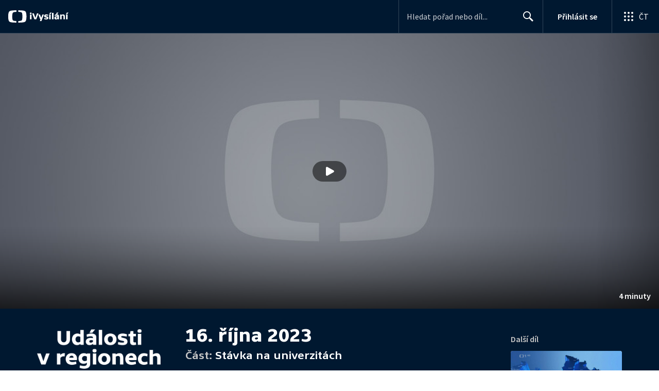

--- FILE ---
content_type: text/html; charset=utf-8
request_url: https://www.ceskatelevize.cz/porady/10122978233-udalosti-v-regionech-ostrava/423231100031016/cast/1005715/
body_size: 48069
content:
<!DOCTYPE html><html lang="cs"><head><link as="style" href="https://ctfs.ceskatelevize.cz/static/v8.19/assets/common.css" rel="preload"/><link as="style" href="https://ctfs.ceskatelevize.cz/static/v8.19/assets/header.css" rel="preload"/><meta charSet="utf-8"/><link href="/ivysilani/favicon.ico" rel="icon" sizes="any"/><link href="/ivysilani/favicon.svg" rel="icon" type="image/svg+xml"/><link href="https://ctfs.ceskatelevize.cz/img/K1OH_yXzAqgyun5lr0zJC5mgaNuE78TnB2VXUZjmr4M/rs:fit:180:180/plain/s3/static/ivysilani/favicon.png" rel="apple-touch-icon"/><link href="/ivysilani/manifest.webmanifest" rel="manifest"/><meta content="width=device-width, initial-scale=1.0" name="viewport"/><link href="https://ctfs.ceskatelevize.cz/static/v8.19/assets/common.css" rel="stylesheet" type="text/css"/><link href="https://ctfs.ceskatelevize.cz/static/v8.19/assets/header.css" rel="stylesheet" type="text/css"/><script src="https://ctfs.ceskatelevize.cz/static/v8.19/assets/common.js" type="application/javascript"></script><script src="https://ctfs.ceskatelevize.cz/static/v8.19/assets/header.js" type="application/javascript"></script><title>Stávka na univerzitách - 16. října 2023 - Události v regionech (Ostrava) | Česká televize</title><link href="https://www.ceskatelevize.cz/porady/10122978233-udalosti-v-regionech-ostrava/423231100031016/cast/1005715/" rel="canonical"/><meta content="@CzechTV" name="twitter:site" property="twitter:site"/><meta content="44097371" name="twitter:site:id" property="twitter:site:id"/><meta content="summary_large_image" name="twitter:card" property="twitter:card"/><meta content="video.episode" name="og:type" property="og:type"/><meta content="index, follow" name="robots" property="robots"/><meta content="Mnozí vysokoškolští pedagogové - především z filozofických fakult - budou zítra stávkovat kvůli mzdám a financování tuzemských univerzit. Odboráři svolali na druhou odpoledne protest do Prahy, součástí bude i pochod před ministerstvo školství. A zapojí se i akademikové v regionech, přímo v jednotlivých školách včetně olomoucké Univerzity Palackého." name="description" property="description"/><meta content="Stávka na univerzitách - 16. října 2023 - Události v regionech (Ostrava) | Česká televize" name="og:title" property="og:title"/><meta content="https://www.ceskatelevize.cz/porady/10122978233-udalosti-v-regionech-ostrava/423231100031016/cast/1005715/" name="og:url" property="og:url"/><meta content="https://ctfs.ceskatelevize.cz/img/3odGHuMZQ6y9_iz5E-AOzfWHcniDqIMAom-AbS3UMBU/rs:fit:1005:565/plain/s3/static/ivysilani/fallbackImages/card.jpg" name="og:image" property="og:image"/><meta content="https://player.ceskatelevize.cz/?origin=iVysilani&amp;autoStart=true&amp;width=100%25&amp;client=iVysilaniWeb&amp;title=16.+%C5%99%C3%ADjna+2023&amp;index=1005715&amp;IDEC=423231100031016" name="og:video" property="og:video"/><meta content="Mnozí vysokoškolští pedagogové - především z filozofických fakult - budou zítra stávkovat kvůli mzdám a financování tuzemských univerzit. Odboráři svolali na druhou odpoledne protest do Prahy, součástí bude i pochod před ministerstvo školství. A zapojí se i akademikové v regionech, přímo v jednotlivých školách včetně olomoucké Univerzity Palackého." name="og:description" property="og:description"/><meta content="Stávka na univerzitách - 16. října 2023 - Události v regionech (Ostrava) | Česká televize" name="twitter:title" property="twitter:title"/><meta content="https://ctfs.ceskatelevize.cz/img/3odGHuMZQ6y9_iz5E-AOzfWHcniDqIMAom-AbS3UMBU/rs:fit:1005:565/plain/s3/static/ivysilani/fallbackImages/card.jpg" name="twitter:image" property="twitter:image"/><meta content="Stávka na univerzitách - 16. října 2023 - Události v regionech (Ostrava) | Česká televize" name="twitter:image:alt" property="twitter:image:alt"/><meta content="Mnozí vysokoškolští pedagogové - především z filozofických fakult - budou zítra stávkovat kvůli mzdám a financování tuzemských univerzit. Odboráři svolali na druhou odpoledne protest do Prahy, součástí bude i pochod před ministerstvo školství. A zapojí se i akademikové v regionech, přímo v jednotlivých školách včetně olomoucké Univerzity Palackého." name="twitter:description" property="twitter:description"/><meta name="next-head-count" content="29"/><meta content="app-id=436780264" name="apple-itunes-app"/><script>var dataLayer = dataLayer || [];dataLayer.push({
                "page": { "section": "iVysilani" },
                "app": {"version": "1.175.0", "platform": "Web"
              }})</script><script>(function(w,d,s,l,i){w[l]=w[l]||[];w[l].push({'gtm.start':
new Date().getTime(),event:'gtm.js'});var f=d.getElementsByTagName(s)[0],
j=d.createElement(s),dl=l!='dataLayer'?'&l='+l:'';j.async=true;j.src=
'https://www.googletagmanager.com/gtm.js?id='+i+dl;var n=d.querySelector('[nonce]');
n&&j.setAttribute('nonce',n.nonce||n.getAttribute('nonce'));f.parentNode.insertBefore(j,f);
})(window,document,'script','dataLayer','GTM-WR543Z2');
</script><link as="style" href="https://ctfs.ceskatelevize.cz/static/assets/css/fonts.css" rel="preload"/><link href="https://ctfs.ceskatelevize.cz/static/assets/css/fonts.css" rel="stylesheet"/><link href="https://ctfs.ceskatelevize.cz/static" rel="dns-prefetch"/><link crossorigin="anonymous" href="https://ctfs.ceskatelevize.cz/static" rel="preconnect"/><script>window.ctGetConsentStatus = Promise.race([new Promise((resolve) => {
      window.ctSetConsentStatus = resolve;
  }), new Promise((_, reject) =>
  { setTimeout(() => reject(new Error("Consent status unavailable")), 60000) })]);</script><script async="" src="https://ctfs.ceskatelevize.cz/static/scripts/cmp/v2.1/cmp.js" type="text/javascript"></script><link rel="preload" href="https://ctfs.ceskatelevize.cz/ivysilani/_next/static/css/ab75137477b02190.css" as="style"/><link rel="stylesheet" href="https://ctfs.ceskatelevize.cz/ivysilani/_next/static/css/ab75137477b02190.css" data-n-g=""/><link rel="preload" href="https://ctfs.ceskatelevize.cz/ivysilani/_next/static/css/751f7b4c50c9daf4.css" as="style"/><link rel="stylesheet" href="https://ctfs.ceskatelevize.cz/ivysilani/_next/static/css/751f7b4c50c9daf4.css" data-n-p=""/><link rel="preload" href="https://ctfs.ceskatelevize.cz/ivysilani/_next/static/css/79296d6991dccbda.css" as="style"/><link rel="stylesheet" href="https://ctfs.ceskatelevize.cz/ivysilani/_next/static/css/79296d6991dccbda.css" data-n-p=""/><noscript data-n-css=""></noscript><script defer="" nomodule="" src="https://ctfs.ceskatelevize.cz/ivysilani/_next/static/chunks/polyfills-c67a75d1b6f99dc8.js"></script><script src="https://ctfs.ceskatelevize.cz/ivysilani/_next/static/chunks/webpack-accfc53a56c894c3.js" defer=""></script><script src="https://ctfs.ceskatelevize.cz/ivysilani/_next/static/chunks/framework-fcde0cfcf1dbecfa.js" defer=""></script><script src="https://ctfs.ceskatelevize.cz/ivysilani/_next/static/chunks/main-21c6d520751cd8cb.js" defer=""></script><script src="https://ctfs.ceskatelevize.cz/ivysilani/_next/static/chunks/pages/_app-8fe85aec572c81cd.js" defer=""></script><script src="https://ctfs.ceskatelevize.cz/ivysilani/_next/static/chunks/9740-ac9e3d219c55fb02.js" defer=""></script><script src="https://ctfs.ceskatelevize.cz/ivysilani/_next/static/chunks/763-97614a29351f440d.js" defer=""></script><script src="https://ctfs.ceskatelevize.cz/ivysilani/_next/static/chunks/118-afb5dfa3bb372b7a.js" defer=""></script><script src="https://ctfs.ceskatelevize.cz/ivysilani/_next/static/chunks/3367-c14fcb8166d518b9.js" defer=""></script><script src="https://ctfs.ceskatelevize.cz/ivysilani/_next/static/chunks/3107-fe2019b15533a9f4.js" defer=""></script><script src="https://ctfs.ceskatelevize.cz/ivysilani/_next/static/chunks/637-9aaa3be1cd003b6d.js" defer=""></script><script src="https://ctfs.ceskatelevize.cz/ivysilani/_next/static/chunks/6875-63c382d3d4225976.js" defer=""></script><script src="https://ctfs.ceskatelevize.cz/ivysilani/_next/static/chunks/3988-15eff89882d9542b.js" defer=""></script><script src="https://ctfs.ceskatelevize.cz/ivysilani/_next/static/chunks/3256-db9843b5e5c853fa.js" defer=""></script><script src="https://ctfs.ceskatelevize.cz/ivysilani/_next/static/chunks/7579-4c316ef8b169467a.js" defer=""></script><script src="https://ctfs.ceskatelevize.cz/ivysilani/_next/static/chunks/3221-057445f8dcd09043.js" defer=""></script><script src="https://ctfs.ceskatelevize.cz/ivysilani/_next/static/chunks/5375-d0a11986c50482d5.js" defer=""></script><script src="https://ctfs.ceskatelevize.cz/ivysilani/_next/static/chunks/1282-5c7e7ffb08387db0.js" defer=""></script><script src="https://ctfs.ceskatelevize.cz/ivysilani/_next/static/chunks/458-530aa24fb151e19b.js" defer=""></script><script src="https://ctfs.ceskatelevize.cz/ivysilani/_next/static/chunks/3444-b7274bba52cd1da3.js" defer=""></script><script src="https://ctfs.ceskatelevize.cz/ivysilani/_next/static/chunks/9811-6054b21d2f3010c2.js" defer=""></script><script src="https://ctfs.ceskatelevize.cz/ivysilani/_next/static/chunks/2209-a112e47123069751.js" defer=""></script><script src="https://ctfs.ceskatelevize.cz/ivysilani/_next/static/chunks/9247-f745c43cd0a061e0.js" defer=""></script><script src="https://ctfs.ceskatelevize.cz/ivysilani/_next/static/chunks/5175-bfce9c95fbe1a0f7.js" defer=""></script><script src="https://ctfs.ceskatelevize.cz/ivysilani/_next/static/chunks/7115-6d949024d8196616.js" defer=""></script><script src="https://ctfs.ceskatelevize.cz/ivysilani/_next/static/chunks/4641-6b7cd751b3a373d3.js" defer=""></script><script src="https://ctfs.ceskatelevize.cz/ivysilani/_next/static/chunks/2335-b2e394591298f2a2.js" defer=""></script><script src="https://ctfs.ceskatelevize.cz/ivysilani/_next/static/chunks/8463-7c2f8a72788c0bec.js" defer=""></script><script src="https://ctfs.ceskatelevize.cz/ivysilani/_next/static/chunks/pages/porady/%5BshowIdWithCode%5D/%5Bid%5D/cast/%5BindexId%5D-e8a22bcc1be4ef78.js" defer=""></script><script src="https://ctfs.ceskatelevize.cz/ivysilani/_next/static/jk2NHigD019mPhZxVtZUi/_buildManifest.js" defer=""></script><script src="https://ctfs.ceskatelevize.cz/ivysilani/_next/static/jk2NHigD019mPhZxVtZUi/_ssgManifest.js" defer=""></script><style id="server-side-styles">.transparent-0-2-1 {
  z-index: 100;
  position: absolute;
}
.header-0-2-2 {
  width: 100%;
}
.fallBackHeader-0-2-3 {
  z-index: 1;
}
.darkBackground-0-2-4 {
  background-color: #001830;
}
.toastContainer-0-2-73 {
  top: 16px;
  right: 16px;
  padding: 0;
  transition: top 0.36s cubic-bezier(0, 0, 0.3, 1);
  margin-left: 16px;
}
.toastContainer-0-2-73.shiftNotification {
  top: 73px;
}
@media (min-width: 768px) {
  .toastContainer-0-2-73.shiftNotification {
    top: 81px;
  }
}
  .title-0-2-59.row {
    font-size: 1.5rem;
    margin-top: 10px;
    font-family: TvSansScreen, sans-serif;
    font-weight: 500;
    line-height: 1.75rem;
    letter-spacing: 0;
  }
@media (max-width: 639px) {
  .title-0-2-59.row {
    font-size: 1.125rem;
    margin-top: 0;
    font-family: TvSansScreen, sans-serif;
    font-weight: 500;
    line-height: 1.375rem;
    letter-spacing: 0;
  }
}
  .relatedProgrammes-0-2-56 {
    padding-top: 24px;
    padding-bottom: 24px;
  }
@media (min-width: 768px) {
  .relatedProgrammes-0-2-56 {
    padding-top: 40px;
    padding-bottom: 40px;
  }
}
  .title-0-2-57 {
    color: #041e42;
    font-size: 1.75rem;
    margin-top: 0;
    font-family: TvSansScreen, sans-serif;
    font-weight: 700;
    line-height: 2rem;
    margin-bottom: 16px;
    letter-spacing: 0;
  }
@media (min-width: 768px) {
  .title-0-2-57 {
    font-size: 2.25rem;
    font-family: TvSansScreen, sans-serif;
    line-height: 2.5rem;
    letter-spacing: -0.025rem;
  }
}
  .inverted-0-2-58 {
    color: #fff;
  }
  .inverted-0-2-58 h2 {
    color: #fff;
  }
  .flex-0-2-60 {
    display: flex;
    box-sizing: border-box;
  }
  .wrapper-0-2-61 {
    gap: 64px;
    display: flex;
    flex-wrap: wrap;
    box-sizing: border-box;
    padding-top: 24px;
    container-type: inline-size;
    flex-direction: row;
    padding-bottom: 24px;
  }
@media (min-width: 768px) {
  .wrapper-0-2-61 {
    padding-top: 32px;
    padding-bottom: 32px;
  }
}
  .title-0-2-62 {
    font-size: 1.75rem;
    box-sizing: border-box;
    margin-top: 0;
    font-family: TvSansScreen, sans-serif;
    font-weight: 700;
    line-height: 2rem;
    margin-bottom: 16px;
    letter-spacing: 0;
  }
@media (min-width: 768px) {
  .title-0-2-62 {
    font-size: 2.25rem;
    font-family: TvSansScreen, sans-serif;
    line-height: 2.5rem;
    letter-spacing: -0.025rem;
  }
}
  .list-0-2-63 {
    gap: 24px;
    margin: 0;
    display: grid;
    padding: 0;
    box-sizing: border-box;
    list-style: none;
    grid-template-columns: 1fr 1fr;
  }
@media (min-width: 768px) {
  .list-0-2-63 {
    gap: 24px 32px;
    display: flex;
    flex-wrap: wrap;
    align-self: center;
    flex-direction: row;
  }
}
  .listItem-0-2-64 {
    box-sizing: border-box;
  }
  .anchor-0-2-65 {
    gap: 8px;
    display: flex;
    box-sizing: border-box;
    align-items: center;
    text-decoration: none;
  }
@media (min-width: 768px) {
  .anchor-0-2-65 {
    margin: 0;
  }
}
  .anchor-0-2-65.focus-visible {
    border-radius: 4px;
  }
  .iconText-0-2-66 {
    width: 100%;
    margin: 0;
    font-size: 1rem;
    box-sizing: border-box;
    font-family: SourceSansPro, sans-serif;
    line-height: 1.375rem;
    letter-spacing: 0;
  }
  .button-0-2-67 {
    gap: 8px;
    cursor: pointer;
    max-width: fit-content;
    box-sizing: border-box;
    align-items: center;
    padding-right: 5px;
  }
@media (min-width: 768px) {
  .button-0-2-67 {
    align-self: initial;
  }
}
  .button-0-2-67.focus-visible {
    border-radius: 4px;
  }
  .noShrink-0-2-68 {
    flex-shrink: 0;
  }
  .wrapper-d4-0-2-69 {
    background-color: #001830;
  }
  .title-d5-0-2-70 {
    color: #ffffff;
  }
  .anchor-d6-0-2-71 {
    color: #c6c6c6;
  }
  .button-d7-0-2-72 {
    color: #c6c6c6;
  }
  .content-0-2-8 {
    padding-bottom: 40px;
  }
  .iframe-0-2-11 {
    top: 0;
    left: 0;
    width: 100%;
    border: 0;
    height: 100%;
    position: absolute;
  }
  .provider-0-2-12 {
    background-color: transparent;
  }
  .list-0-2-37 {
    margin: 0;
    display: flex;
    padding: 0;
    list-style: none;
    align-items: center;
  }
  .meta-0-2-38 {
    color: #393939;
    font-size: 0.875rem;
    font-family: SourceSansPro, sans-serif;
    line-height: 1.25rem;
    letter-spacing: 0.0125rem;
  }
  .meta-0-2-38.inverted {
    color: white;
  }
  .propertyItem-0-2-39 {
    margin-right: 5px;
  }
  .bullet-0-2-40 {
    color: #6f6f6f;
  }
  .bullet-0-2-40.inverted {
    color: #a8a8a8;
  }
  .link-0-2-33 {
    display: block;
  }
  .logo-0-2-34 {
    width: 100%;
  }
  .image-0-2-35 {
    width: auto;
    height: auto;
    max-width: 100%;
    max-height: 200px;
  }
@media (max-width: 639px) {
  .image-0-2-35 {
    max-height: 96px;
  }
}
  .title-0-2-36 {
    color: #fff;
    font-size: 1.3125rem;
    font-family: TvSansScreen, sans-serif;
    font-weight: 700;
    line-height: 1.625rem;
    margin-bottom: 11px;
    letter-spacing: 0;
  }
@media (min-width: 640px) {
  .title-0-2-36 {
    font-size: 24px;
    font-family: TvSansScreen, sans-serif;
    font-weight: 700;
    line-height: 2.5rem;
    margin-bottom: 5px;
    letter-spacing: -0.27px;
  }
}
  .contentWrapper-0-2-26 {
    box-sizing: border-box;
  }
  .contentWrapper-0-2-26.darkTheme {
    background-color: #001830;
  }
  .content-0-2-27 {
    color: #fff;
    margin: auto;
    display: flex;
    max-width: 1136px;
    padding-top: 32px;
    align-content: space-between;
    flex-direction: row;
  }
@media (max-width: 1199px) {
  .content-0-2-27 {
    padding-top: 24px;
  }
}
@media (max-width: 1023px) {
  .content-0-2-27 {
    width: unset;
    align-content: flex-start;
  }
}
@media (max-width: 639px) {
  .content-0-2-27 {
    padding-top: 16px;
    align-content: flex-start;
  }
}
  .secondContent-0-2-28 {
    padding-top: 28.8px;
  }
  .leftColumn-0-2-29 {
    width: 240px;
    margin-top: 8px;
    max-height: 200px;
    text-align: left;
    margin-right: 48px;
  }
@media (max-width: 639px) {
  .leftColumn-0-2-29 {
    max-height: 96px;
  }
}
  .middleColumn-0-2-30 {
    width: calc(100% - 543px);
    margin-right: 39px;
  }
@media (max-width: 1023px) {
  .middleColumn-0-2-30 {
    width: 100%;
    margin-right: 0;
  }
}
@media (max-width: 359px) {
  .middleColumn-0-2-30 {
    width: 100%;
  }
}
  .middleColumn-0-2-30.isSmallDesktop {
    width: 712px;
    margin-right: 32px;
  }
  .middleColumn-0-2-30.isMobile {
    margin-right: 0;
  }
  .noLogoColumn-0-2-31 {
    width: 100%;
  }
  .rightColumn-0-2-32 {
    width: 216px;
    justify-content: end;
  }
@media (max-width: 1023px) {
  .rightColumn-0-2-32 {
    width: 100%;
  }
}
  .title-0-2-21 {
    margin: 0;
    font-size: 1.5rem;
    font-family: TvSansScreen, sans-serif;
    font-weight: 500;
    line-height: 1.75rem;
    letter-spacing: 0;
  }
@media (min-width: 640px) {
  .title-0-2-21 {
    font-size: 2.25rem;
    font-family: TvSansScreen, sans-serif;
    font-weight: 700;
    line-height: 2.5rem;
    letter-spacing: -0.025rem;
  }
}
  .subTitle-0-2-22 {
    margin: 9px 0 0 0;
    font-size: 1rem;
    font-family: TvSansScreen, sans-serif;
    font-weight: 500;
    line-height: 1.25rem;
    letter-spacing: 0;
  }
@media (min-width: 1024px) {
  .subTitle-0-2-22 {
    margin: 6px 0 0 0;
    font-size: 1.3125rem;
    font-family: TvSansScreen, sans-serif;
    font-weight: 500;
    line-height: 1.625rem;
    letter-spacing: 0;
  }
}
  .subTitlePrefix-0-2-23 {
    color: #c6c6c6;
  }
  .topSection-0-2-24 {
    padding-bottom: 20px;
  }
@media (min-width: 1024px) {
  .topSection-0-2-24 {
    padding-bottom: 12px;
  }
}
  .description-0-2-25 {
    margin: 6px 0 0 0;
    font-size: 1.125rem;
    font-family: SourceSansPro, sans-serif;
    line-height: 1.5rem;
    letter-spacing: 0;
  }
@media (min-width: 1024px) {
  .description-0-2-25 {
    margin: 29px 0 0 0;
  }
}
  .row-0-2-42 {
    width: 100%;
    display: flex;
    padding: 11px 16px;
    box-sizing: content-box;
    margin-left: -16px;
    background-color: #001830;
  }
  .row-0-2-42.hover {
    background-color: #0a3368;
  }
  .row-0-2-42.active {
    background-color: #124990;
  }
@media (min-width: 640px) {
  .row-0-2-42 {
    padding: 7px;
    box-sizing: border-box;
    margin-left: 0;
    border-radius: 4px;
  }
}
  .index-0-2-43 {
    color: #c6c6c6;
    font-size: 0.875rem;
    min-width: 47px;
    box-sizing: border-box;
    text-align: right;
    font-family: SourceSansPro, sans-serif;
    line-height: 1.25rem;
    padding-top: 10px;
    padding-right: 8px;
    letter-spacing: 0.0125rem;
  }
@media (min-width: 640px) {
  .index-0-2-43 {
    font-size: 1rem;
    min-width: 56px;
    font-family: SourceSansPro, sans-serif;
    line-height: 1.375rem;
    padding-top: 21px;
    padding-right: 12px;
    letter-spacing: 0;
  }
}
  .title-0-2-44.row {
    margin-top: -2px;
    word-break: break-word;
    margin-bottom: 0;
  }
@media (min-width: 640px) {
  .title-0-2-44.row {
    font-size: 1.125rem;
    font-family: TvSansScreen, sans-serif;
    font-weight: 500;
    line-height: 1.375rem;
    letter-spacing: 0;
  }
}
  .title-0-2-44.row.active {
    color: #fff;
  }
  .description-0-2-45 {
    color: #c6c6c6;
    font-size: 0.875rem;
    font-family: SourceSansPro, sans-serif;
    line-height: 1.25rem;
    letter-spacing: 0.0125rem;
  }
@media (min-width: 640px) {
  .description-0-2-45 {
    font-size: 1rem;
    font-family: SourceSansPro, sans-serif;
    line-height: 1.375rem;
    letter-spacing: 0;
  }
}
  .imageWrapper-0-2-46 div[class^="bottomWrapper-"] {
    position: initial;
  }
  .imageWrapper-0-2-46 div[class^="durationPlayButtonWrapper-"] {
    display: flex;
    justify-content: center;
  }
  .button-0-2-41 {
    margin-top: 16px;
  }
  .content-0-2-9 {
    height: 100%;
    margin: auto;
    position: relative;
    max-height: min(800px, calc(100vh - 177px));
    min-height: 180px;
    aspect-ratio: 16 / 9;
  }
@media (min-width: 768px) {
  .content-0-2-9 {
    max-height: min(800px, calc(100vh - 185px));
  }
}
  .wrapper-0-2-10 {
    background-color: #000;
  }
  .title-0-2-55.row {
    font-size: 1.125rem;
    font-family: TvSansScreen, sans-serif;
    font-weight: 500;
    line-height: 1.375rem;
    letter-spacing: 0;
  }
@media (min-width: 640px) {
  .title-0-2-55.row {
    font-size: 1.5rem;
    font-family: TvSansScreen, sans-serif;
    font-weight: 500;
    line-height: 1.75rem;
    letter-spacing: 0;
  }
}
  .content-0-2-52 {
    color: #393939;
    margin: 0 0 4px 0;
    display: -webkit-box;
    overflow: hidden;
    font-size: 0.875rem;
    box-orient: vertical;
    line-clamp: 4;
    font-family: SourceSansPro, sans-serif;
    line-height: 1.25rem;
    text-overflow: ellipsis;
    letter-spacing: 0.0125rem;
  }
  .content-0-2-52.inverted {
    color: #e0e0e0;
  }
@media (min-width: 640px) {
  .content-0-2-52 {
    margin: 0 0 10px 0;
    overflow: auto;
    font-size: 1rem;
    font-family: SourceSansPro, sans-serif;
    line-height: 1.375rem;
    letter-spacing: 0;
    -webkit-line-clamp: unset;
  }
}
  .season-0-2-53 {
    color: #6f6f6f;
  }
  .season-0-2-53.inverted {
    color: #c6c6c6;
  }
  .cardMeta-0-2-54, .cardMeta-0-2-54.row {
    width: 112px !important;
    min-width: 112px !important;
  }
@media (min-width: 640px) {
  .cardMeta-0-2-54, .cardMeta-0-2-54.row {
    width: 216px !important;
    min-width: 216px !important;
  }
}
@media (min-width: 1024px) {
  .cardMeta-0-2-54, .cardMeta-0-2-54.row {
    width: 272px !important;
    min-width: 272px !important;
  }
}
  .wrapper-0-2-47 {
    color: #FFF;
    cursor: pointer;
    display: block;
    margin-bottom: 23px;
  }
  .wrapper-0-2-47:after {
    clear: both;
    content: " ";
    display: block;
  }
@media (min-width: 1024px) {
  .wrapper-0-2-47 {
    display: grid;
    padding-top: 0;
  }
}
  .card-0-2-48 {
    float: left;
    width: 128px;
  }
@media (min-width: 1024px) {
  .card-0-2-48 {
    width: 216px;
    grid-row: 2;
    margin-bottom: 14px;
  }
}
  .next-0-2-49 {
    color: #c6c6c6;
    padding: 5px 0 0 140px;
    font-size: 0.875rem;
    font-family: SourceSansPro, sans-serif;
    font-weight: 600;
    line-height: 1.25rem;
    letter-spacing: 0.0125rem;
  }
@media (min-width: 1024px) {
  .next-0-2-49 {
    padding: 16px 0 12px 0;
    grid-row: 1;
    font-size: 1rem;
    font-family: SourceSansPro, sans-serif;
    font-weight: 600;
    line-height: 1.375rem;
    letter-spacing: 0;
  }
}
  .title-0-2-50 {
    font-size: 1rem;
    font-family: TvSansScreen, sans-serif;
    font-weight: 500;
    line-height: 1.25rem;
    padding-left: 140px;
    letter-spacing: 0;
  }
@media (min-width: 1024px) {
  .title-0-2-50 {
    grid-row: 3;
    padding-left: 0;
  }
}
  .videoCardTitle-0-2-51 {
    margin-top: -2px;
  }
  .broadcastDates-0-2-13 {
    margin-bottom: 19px;
  }
@media (min-width: 640px) {
  .broadcastDates-0-2-13 {
    margin-bottom: 11px;
  }
}
@media (min-width: 1024px) {
  .broadcastDates-0-2-13 {
    margin-bottom: 21px;
  }
}
  .descriptionTitle-0-2-14 {
    margin: 0;
    display: inline-block;
    font-size: 1.3125rem;
    font-family: TvSansScreen, sans-serif;
    font-weight: 500;
    line-height: 1.625rem;
    letter-spacing: 0;
  }
  .secondaryTitle-0-2-15 {
    margin-top: 23px;
    margin-bottom: 15px;
  }
  .navigation-0-2-16 {
    margin-bottom: 11px;
  }
  .description-0-2-17 {
    font-size: 1.125rem;
    max-width: 740px;
    margin-top: 3px;
    font-family: SourceSansPro, sans-serif;
    line-height: 1.5rem;
    letter-spacing: 0;
  }
  .description-0-2-17 p:first-of-type {
    margin-top: 0;
  }
  .description-0-2-17 p:last-of-type {
    margin-bottom: 0;
  }
  .categories-0-2-18 {
    grid-area: frontendIdList;
    align-self: start;
    margin-top: 14px;
    align-content: flex-end;
  }
  .seriesMetadata-0-2-19 {
    grid-area: seriesMetadata;
    align-self: end;
    margin-top: 9px;
  }
  .recipes-0-2-20 {
    margin: 0;
    padding: 0;
  }
  .recipes-0-2-20 li {
    list-style: none;
    margin-top: -4px;
  }
  .recipes-0-2-20 li a {
    display: block;
    padding: 4px 0;
    font-size: 1.125rem;
    font-family: SourceSansPro, sans-serif;
    line-height: 1.5rem;
    margin-bottom: 4px;
    letter-spacing: 0;
  }
  .recipes-0-2-20 li:last-child a {
    margin-bottom: 0;
  }
  .content-0-2-5 {
    padding-bottom: 24px;
  }
@media (min-width: 768px) {
  .content-0-2-5 {
    padding-bottom: 40px;
  }
}
  .topSeparator-0-2-6 {
    margin-bottom: 48px;
  }
@media (max-width: 1023px) {
  .topSeparator-0-2-6 {
    margin-bottom: 34px;
  }
}
@media (max-width: 639px) {
  .topSeparator-0-2-6 {
    margin-top: 0;
    margin-bottom: 24px;
  }
}
  .episodeListContent-0-2-7 {
    padding-top: 16px;
  }
@media (max-width: 1023px) {
  .episodeListContent-0-2-7 {
    padding-top: 7px;
  }
}
@media (max-width: 639px) {
  .episodeListContent-0-2-7 {
    padding-top: 32px;
  }
}</style></head><body class="ctst_1ajuk800"><div id="__next"><script type="application/ld+json">{"@context":"https://schema.org","@type":"WebSite","name":"Česká televize","alternateName":["ČT","Česká veřejnoprávní televize"],"url":"https://www.ceskatelevize.cz/ivysilani/","sameAs":["https://www.facebook.com/iVysilani/","https://twitter.com/CzechTV","https://www.instagram.com/ceskatelevize/","https://cs.wikipedia.org/wiki/%C4%8Cesk%C3%A1_televize"],"potentialAction":{"@type":"SearchAction","target":"https://www.ceskatelevize.cz/ivysilani/hledani/?keyword={search_term_string}","query-input":"required name=search_term_string"}}</script><div class="header-0-2-2 darkBackground-0-2-4"><header style="" class="ctg ctg-header ctg-header-header ctg-header-hide-global-menu ctg-header- ctg-header-vecko ctg-header-header-dark" data-testid="ctg-header"><div aria-hidden="true" class="ctg-header-input-mobile visible"><form id="ctg-header-searchForm-mobile" class="ctg-header-input-wrapper" action="/ivysilani/hledani/" data-testid="ctg-header-searchForm-mobile"><div class="ctg-header-scrim ctg-header-scrim--transparent"></div><label for="ctg-header-searchInputMobile" class="ctg-sr-only">Hledání</label> <input type="search" placeholder="Hledat pořad nebo díl..." required="" minlength="3" maxlength="50" name="keyword" id="ctg-header-searchInputMobile" class="ctg-header-input" value="" data-testid="ctg-header-searchInput-mobile"/> <button form="ctg-header-searchForm-mobile" class="ctg-header-searchForm-mobile-button" type="submit" name="hledat"><svg xmlns="http://www.w3.org/2000/svg" aria-hidden="true" class="ctg-header-search-open-button-icon" width="24" height="24" viewBox="0 0 24 24"><g fill="none" fill-rule="evenodd"><text fill="#6F6F6F" font-family="SourceSansPro-Regular, Source Sans Pro" font-size="14" letter-spacing=".2" transform="translate(-32 -8)"><tspan x="17.05" y="64.45">Search</tspan></text><path fill="#041E42" class="ctg-icon-fill" d="M9.5 2a7.5 7.5 0 0 1 5.83 12.22c.4-.07.83.03 1.17.3l.11.1 4.43 4.3a1.5 1.5 0 0 1-1.97 2.26l-.11-.1-4.43-4.3a1.5 1.5 0 0 1-.44-1.35A7.5 7.5 0 1 1 9.5 2zm0 1.8a5.7 5.7 0 1 0 0 11.4 5.7 5.7 0 0 0 0-11.4z"/></g></svg></button></form></div><a title="Úvodní stránka iVysílání" href="/ivysilani/" class="ctg-header-logo-link" data-testid="ctg-header-logo-link"> <img alt="iVysílání - logo" aria-hidden="true" class="ctg-header-logo inverted" src="https://ctfs.ceskatelevize.cz/static/v8.19/assets/images/ivysilani_onDark.ab6917666b20cb702da012b12652cb96.svg" height="24"/> <img alt="iVysílání - logo" aria-hidden="true" class="ctg-header-logo" src="https://ctfs.ceskatelevize.cz/static/v8.19/assets/images/ivysilani.40364905e6d8c597d722605b08a95b0d.svg" height="24"/>     </a><nav aria-label="Globální menu" class="ctg-header-nav"><ul class="ctg-header-menu ctg-flex"><li><a data-menutype="shp" href="/ivysilani/">iVysílání</a></li><li><a data-menutype="shp" href="https://ct24.ceskatelevize.cz/">ČT24</a></li><li><a data-menutype="shp" href="https://sport.ceskatelevize.cz/">Sport</a></li><li><a data-menutype="shp" href="https://decko.ceskatelevize.cz/">Déčko</a></li><li><a data-menutype="shp" href="https://www.ceskatelevize.cz/tv-program/">TV Program</a></li><li><a data-menutype="shp" href="/zive/">Živě</a></li><li><a data-menutype="shp" href="https://poplatky.ceskatelevize.cz/">TV poplatky</a></li></ul></nav><button aria-label="Zobrazit vyhledávací formulář" aria-expanded="false" class="ctg-header-search-button visible"><svg xmlns="http://www.w3.org/2000/svg" aria-hidden="true" class="ctg-header-search-button-icon" width="24" height="24" viewBox="0 0 24 24"><g fill="none" fill-rule="evenodd"><text fill="#6F6F6F" font-family="SourceSansPro-Regular, Source Sans Pro" font-size="14" letter-spacing=".2" transform="translate(-32 -8)"><tspan x="17.05" y="64.45">Search</tspan></text><path fill="#041E42" class="ctg-icon-fill" d="M9.5 2a7.5 7.5 0 0 1 5.83 12.22c.4-.07.83.03 1.17.3l.11.1 4.43 4.3a1.5 1.5 0 0 1-1.97 2.26l-.11-.1-4.43-4.3a1.5 1.5 0 0 1-.44-1.35A7.5 7.5 0 1 1 9.5 2zm0 1.8a5.7 5.7 0 1 0 0 11.4 5.7 5.7 0 0 0 0-11.4z"/></g></svg></button> <button aria-label="Zavřít vyhledávací formulář" class="ctg-header-search-close-button visible ctg-header-hidden"><svg xmlns="http://www.w3.org/2000/svg" aria-hidden="true" class="ctg-header-search-close-button-icon" width="24" height="24" viewBox="0 0 24 24"><g fill="none" fill-rule="evenodd"><text fill="#6F6F6F" font-family="SourceSansPro-Regular, Source Sans Pro" font-size="14" letter-spacing=".2" transform="translate(-32 -8)"><tspan x="21.16" y="64.45">Close</tspan></text><path fill="#041E42" class="ctg-icon-fill" d="M5.61 4.21l.1.08L12 10.6l6.3-6.3a1 1 0 0 1 1.49 1.32l-.08.1L13.4 12l6.3 6.3a1 1 0 0 1-1.32 1.49l-.1-.08L12 13.4l-6.3 6.3a1 1 0 0 1-1.49-1.32l.08-.1L10.6 12 4.3 5.7a1 1 0 0 1 1.32-1.49z"/></g></svg></button><div class="ctg-header-input-desktop visible"><form id="ctg-header-searchForm-desktop" class="ctg-header-input-wrapper" action="/ivysilani/hledani/" data-testid="ctg-header-searchForm"><label for="ctg-header-searchInput" class="ctg-sr-only">Hledání</label> <input type="search" placeholder="Hledat pořad nebo díl..." required="" minlength="3" maxlength="50" name="keyword" id="ctg-header-searchInput" class="ctg-header-input" value="" data-testid="ctg-header-searchInput"/> <button form="ctg-header-searchForm-desktop" type="submit" data-testid="ctg-header-search-submit">Hledat <svg xmlns="http://www.w3.org/2000/svg" aria-hidden="true" class="ctg-header-input-icon" width="24" height="24" viewBox="0 0 24 24"><g fill="none" fill-rule="evenodd"><text fill="#6F6F6F" font-family="SourceSansPro-Regular, Source Sans Pro" font-size="14" letter-spacing=".2" transform="translate(-32 -8)"><tspan x="17.05" y="64.45">Search</tspan></text><path fill="#041E42" class="ctg-icon-fill" d="M9.5 2a7.5 7.5 0 0 1 5.83 12.22c.4-.07.83.03 1.17.3l.11.1 4.43 4.3a1.5 1.5 0 0 1-1.97 2.26l-.11-.1-4.43-4.3a1.5 1.5 0 0 1-.44-1.35A7.5 7.5 0 1 1 9.5 2zm0 1.8a5.7 5.7 0 1 0 0 11.4 5.7 5.7 0 0 0 0-11.4z"/></g></svg></button></form></div><div class="ctg-header-profile ctg-header-"><button aria-label="Otevřít menu uživatele" aria-modal="false" aria-controls="profile-menu" aria-haspopup="menu" class="ctg-header-profile-wrapper ctg-header-profile-logged ctg-header--hidden"><div class="ctg-header-avatar"><img alt="avatar" aria-hidden="true" class="ctg-header-avatar-image" src="https://ctfs.ceskatelevize.cz/static/assets/images/grey-square.jpg"/> <svg class="ctg-header-avatar-placeholder" aria-hidden="true" width="22" height="22" viewBox="0 0 22 22" fill="none" xmlns="http://www.w3.org/2000/svg"><path fill-rule="evenodd" clip-rule="evenodd" d="M11.2884 21.9963L11 22L10.7946 21.9981L10.3679 21.9821L9.92563 21.9482L9.59958 21.9117L9.29452 21.8686L8.91349 21.8024L8.55618 21.7276L8.24713 21.6527L7.92599 21.5647L7.59969 21.4644L7.15708 21.3101L6.86241 21.1953L6.66441 21.1126L6.40063 20.9952L6.00481 20.803L5.74552 20.6663L5.46447 20.5078L5.21165 20.3557L4.77764 20.0722L4.41133 19.8093L4.12616 19.5883L3.84024 19.3512L3.61491 19.1524L3.36638 18.9201L3.02693 18.5783L2.89123 18.433C1.09579 16.4754 0 13.8656 0 11C0 4.92487 4.92487 0 11 0C17.0751 0 22 4.92487 22 11C22 13.882 20.8917 16.5051 19.0781 18.4663L18.778 18.7781L18.5804 18.971L18.3437 19.1895C18.1948 19.3233 18.0423 19.4529 17.8863 19.5783L17.534 19.8499L17.1798 20.1013L17.0369 20.1969L16.7885 20.3556L16.4146 20.5772L16.0773 20.7607L15.8602 20.8708L15.5994 20.9952L15.2249 21.1594L14.8429 21.3101L14.6461 21.3813L14.3681 21.4748L14.0061 21.5842L13.561 21.7003L13.165 21.787L13.0079 21.8172L12.7056 21.8686L12.3585 21.9169L11.9655 21.9582L11.6314 21.9822L11.2884 21.9963ZM11 14.4C8.66574 14.4 6.46705 15.5665 4.86351 17.5825C6.47185 19.083 8.62884 20 11 20C13.3716 20 15.529 19.0827 17.1367 17.5834C15.5958 15.6452 13.5048 14.4922 11.2721 14.4053L11 14.4ZM11 2C6.02944 2 2 6.02944 2 11C2 13.0897 2.71222 15.0131 3.90716 16.5407C5.71935 14.3535 8.22796 13 11 13C13.772 13 16.2806 14.3535 18.0919 16.5398C19.2878 15.0131 20 13.0897 20 11C20 6.02944 15.9706 2 11 2ZM11 4C12.7673 4 14.2 5.61177 14.2 7.6C14.2 9.58823 12.7673 12 11 12C9.23269 12 7.8 9.58823 7.8 7.6C7.8 5.61177 9.23269 4 11 4ZM11 5.4C10.045 5.4 9.2 6.35065 9.2 7.6C9.2 9.05646 10.2498 10.6 11 10.6C11.7502 10.6 12.8 9.05646 12.8 7.6C12.8 6.35065 11.955 5.4 11 5.4Z" fill="#041E42"/></svg></div><p class="ctg-header-profile-title">Moje ČT</p></button> <a class="ctg-header-profile-wrapper ctg-header-profile-not-logged ctg-header- ctg-header-prihlasit-se" href="/profil/prihlasit/" title="Přihlásit"><div class="ctg-header-avatar"><svg class="ctg-header-avatar-placeholder" aria-hidden="true" width="22" height="22" viewBox="0 0 22 22" fill="none" xmlns="http://www.w3.org/2000/svg"><path fill-rule="evenodd" clip-rule="evenodd" d="M11.2884 21.9963L11 22L10.7946 21.9981L10.3679 21.9821L9.92563 21.9482L9.59958 21.9117L9.29452 21.8686L8.91349 21.8024L8.55618 21.7276L8.24713 21.6527L7.92599 21.5647L7.59969 21.4644L7.15708 21.3101L6.86241 21.1953L6.66441 21.1126L6.40063 20.9952L6.00481 20.803L5.74552 20.6663L5.46447 20.5078L5.21165 20.3557L4.77764 20.0722L4.41133 19.8093L4.12616 19.5883L3.84024 19.3512L3.61491 19.1524L3.36638 18.9201L3.02693 18.5783L2.89123 18.433C1.09579 16.4754 0 13.8656 0 11C0 4.92487 4.92487 0 11 0C17.0751 0 22 4.92487 22 11C22 13.882 20.8917 16.5051 19.0781 18.4663L18.778 18.7781L18.5804 18.971L18.3437 19.1895C18.1948 19.3233 18.0423 19.4529 17.8863 19.5783L17.534 19.8499L17.1798 20.1013L17.0369 20.1969L16.7885 20.3556L16.4146 20.5772L16.0773 20.7607L15.8602 20.8708L15.5994 20.9952L15.2249 21.1594L14.8429 21.3101L14.6461 21.3813L14.3681 21.4748L14.0061 21.5842L13.561 21.7003L13.165 21.787L13.0079 21.8172L12.7056 21.8686L12.3585 21.9169L11.9655 21.9582L11.6314 21.9822L11.2884 21.9963ZM11 14.4C8.66574 14.4 6.46705 15.5665 4.86351 17.5825C6.47185 19.083 8.62884 20 11 20C13.3716 20 15.529 19.0827 17.1367 17.5834C15.5958 15.6452 13.5048 14.4922 11.2721 14.4053L11 14.4ZM11 2C6.02944 2 2 6.02944 2 11C2 13.0897 2.71222 15.0131 3.90716 16.5407C5.71935 14.3535 8.22796 13 11 13C13.772 13 16.2806 14.3535 18.0919 16.5398C19.2878 15.0131 20 13.0897 20 11C20 6.02944 15.9706 2 11 2ZM11 4C12.7673 4 14.2 5.61177 14.2 7.6C14.2 9.58823 12.7673 12 11 12C9.23269 12 7.8 9.58823 7.8 7.6C7.8 5.61177 9.23269 4 11 4ZM11 5.4C10.045 5.4 9.2 6.35065 9.2 7.6C9.2 9.05646 10.2498 10.6 11 10.6C11.7502 10.6 12.8 9.05646 12.8 7.6C12.8 6.35065 11.955 5.4 11 5.4Z" fill="#041E42"/></svg></div><p class="ctg-header-profile-title ctg-header-profile-login-title">Přihlásit se</p></a></div><button type="button" class="ctg-header-button ctg-header-global-menu-button ctg-flex ctg-middle ctg-center ctg-header-menu-action" aria-haspopup="menu" aria-label="Otevřít globální menu" aria-expanded="false" aria-controls="global-menu" data-testid="ctg-global-menu-button"><svg aria-hidden="true" fill="none" height="24" viewBox="0 0 24 24" width="24" xmlns="http://www.w3.org/2000/svg"><path clip-rule="evenodd" d="M19 17a2 2 0 110 4 2 2 0 010-4zm-7 0a2 2 0 110 4 2 2 0 010-4zm-7 0a2 2 0 110 4 2 2 0 010-4zm14-7a2 2 0 110 4 2 2 0 010-4zm-7 0a2 2 0 110 4 2 2 0 010-4zm-7 0a2 2 0 110 4 2 2 0 010-4zm14-7a2 2 0 110 4 2 2 0 010-4zm-7 0a2 2 0 110 4 2 2 0 010-4zM5 3a2 2 0 110 4 2 2 0 010-4z" fill="currentColor" fill-rule="evenodd"></path></svg><div class="ctg-header-menu-text">ČT</div></button></header><div class="ctg ctg-header-spacer"></div><div class="ctg ctg-header ctg-header-profile-popup" aria-hidden="true"><div class="ctg-header-profile-scrim"></div><nav id="profile-menu" aria-label="Menu uživatele" class="ctg-header-profile-menu ctg-header-profile-menu-active-{{ -menuProfileActive }} ctg-header--hidden" data-testid="ctg-profile-menu"><div class="ctg-header-profile-section"><div class="ctg-header-profile-name"></div><a href="/profil/" class="ctg-header-profile-link">Spravovat účet</a></div><div class="ctg-header-profile-divider"></div><div class="ctg-header-profile-section"><a href="/ivysilani/oblibene/" class="ctg-header-profile-link ctg-header-vypis-oblibenych"><svg xmlns="http://www.w3.org/2000/svg" aria-hidden="true" width="24" height="24" viewBox="0 0 24 24"><g fill="none" fill-rule="evenodd"><path fill="#041E42" d="M13.35 20.13a2 2 0 0 1-2.69-.01l-.11-.1C5.3 15.27 1.87 12.16 2 8.28c.06-1.7.93-3.33 2.34-4.29A5.8 5.8 0 0 1 12 5.09a5.78 5.78 0 0 1 7.66-1.1A5.46 5.46 0 0 1 22 8.28c.14 3.88-3.3 6.99-8.55 11.76l-.1.09z"/></g></svg><p>Oblíbené pořady</p></a><a href="/ivysilani/rozkoukane/" class="ctg-header-profile-link ctg-header-vypis-rozkoukanych"><svg xmlns="http://www.w3.org/2000/svg" aria-hidden="true" width="24" height="24" viewBox="0 0 24 24"><g fill="none" fill-rule="evenodd"><path fill="#041E42" fill-rule="nonzero" d="M12 1a11 11 0 1 1 0 22 11 11 0 0 1 0-22zm0 2a9 9 0 1 0 0 18 9 9 0 0 0 0-18zm0 3a1 1 0 0 1 1 .88V12a1 1 0 0 1-.2.6l-.1.1-3.5 3.5a1 1 0 0 1-1.49-1.31l.08-.1L11 11.6V7a1 1 0 0 1 .88-1H12z"/></g></svg><p>Rozkoukaná videa</p></a></div><div class="ctg-header-profile-divider"></div><div class="ctg-header-profile-section"><a href="https://moje.ceskatelevize.cz/tv" class="ctg-header-profile-link ctg-header-prihlasit-tv"><svg width="24" height="24" viewBox="0 0 24 24" aria-hidden="true" fill="none" xmlns="http://www.w3.org/2000/svg"><path fill-rule="evenodd" clip-rule="evenodd" d="M7.47596 1.35681L7.56569 1.43427L12 5.86895L16.4343 1.43427C16.7183 1.15025 17.1628 1.12443 17.476 1.35681L17.5657 1.43427C17.8497 1.71828 17.8755 2.16272 17.6431 2.47591L17.5657 2.56564L14.13 5.99995H20.4C21.8359 5.99995 23 7.16401 23 8.59995V18.4C23 19.8359 21.8359 21 20.4 21H3.6C2.16406 21 1 19.8359 1 18.4V8.59995C1 7.16401 2.16406 5.99995 3.6 5.99995H9.869L6.43431 2.56564C6.1219 2.25322 6.1219 1.74669 6.43431 1.43427C6.71833 1.15025 7.16277 1.12443 7.47596 1.35681ZM20.4 7.99995H3.6C3.30177 7.99995 3.05435 8.21754 3.00785 8.50263L3 8.59995V18.4C3 18.6982 3.21759 18.9456 3.50268 18.9921L3.6 19H20.4C20.6982 19 20.9456 18.7824 20.9921 18.4973L21 18.4V8.59995C21 8.30172 20.7824 8.0543 20.4973 8.0078L20.4 7.99995Z" fill="#041E42"/></svg><p>Přihlásit se na TV</p></a></div><div class="ctg-header-profile-divider"></div><div class="ctg-header-profile-section"><a href="/profil/odhlasit/" class="ctg-header-profile-link ctg-header- ctg-header-odhlasit-se"><svg width="24" height="24" viewBox="0 0 24 24" aria-hidden="true" fill="none" xmlns="http://www.w3.org/2000/svg"><path fill-rule="evenodd" clip-rule="evenodd" d="M12.4 3C13.8359 3 15 4.16406 15 5.6V8H13V5.6C13 5.30177 12.7824 5.05435 12.4973 5.00785L12.4 5H5.6C5.30177 5 5.05435 5.21759 5.00785 5.50268L5 5.6V18.4C5 18.6982 5.21759 18.9456 5.50268 18.9921L5.6 19H12.4C12.6982 19 12.9456 18.7824 12.9921 18.4973L13 18.4V16H15V18.4C15 19.8359 13.8359 21 12.4 21H5.6C4.16406 21 3 19.8359 3 18.4V5.6C3 4.16406 4.16406 3 5.6 3H12.4ZM18.8 8.13137C19.0122 8.13137 19.2157 8.21566 19.3657 8.36569L22.2929 11.2929C22.6834 11.6834 22.6834 12.3166 22.2929 12.7071L19.3657 15.6343C19.0533 15.9467 18.5467 15.9467 18.2343 15.6343C18.0843 15.4843 18 15.2808 18 15.0686V13H10C9.44772 13 9 12.5523 9 12C9 11.4477 9.44772 11 10 11H18V8.93137C18 8.48954 18.3582 8.13137 18.8 8.13137Z" fill="#041E42"/></svg><p>Odhlásit se</p></a></div></nav></div><div class="ctg ctg-header ctg-header-global-popup" aria-hidden="true"><div class="ctg-header-scrim"></div><div role="region" aria-modal="false" id="global-menu" class="ctg-header-global-menu ctg-header--hidden" data-testid="ctg-global-menu"><div class="ctg-header-inside"><nav aria-label="Výběr produktů České televize"><ul class="ctg-header-product-links"><li class="ctg-header-product-links-logo"><a title="Úvodní stránka České televize" href="https://www.ceskatelevize.cz/" class="ctg-header-product-logo"><img aria-hidden="true" src="https://ctfs.ceskatelevize.cz/static/v8.19/assets/images/Ceska_televize_logo.c18ac7a00af1952d4a74b7e9c4792aa7.svg" width="163" height="24" alt="Česká televize - logo"/></a></li><li class="ctg-header-product-links-item"><a title="Stránky iVysílání" href="/ivysilani/"><img src="https://ctfs.ceskatelevize.cz/static/v8.19/assets/images/ivysilani.40364905e6d8c597d722605b08a95b0d.svg" alt="iVysílání" height="21" data-testid="ivysilani"/></a></li><li class="ctg-header-product-links-item"><a title="Stránky ČT24" href="https://ct24.ceskatelevize.cz"><img src="https://ctfs.ceskatelevize.cz/static/v8.19/assets/images/CT24.55f6b35963ab9a22b0ab1ce9b28557bf.svg" alt="ČT24" height="21" data-testid="ct24"/></a></li><li class="ctg-header-product-links-item"><a title="Stránky ČT Déčko" href="https://decko.ceskatelevize.cz"><img src="https://ctfs.ceskatelevize.cz/static/v8.19/assets/images/CTd.6dc0eee1c38ca664e1e35d0a596900f9.svg" alt="ČT Déčko" height="21" data-testid="decko"/></a></li><li class="ctg-header-product-links-item"><a title="Stránky ČT sport" href="https://sport.ceskatelevize.cz"><img src="https://ctfs.ceskatelevize.cz/static/v8.19/assets/images/CTsport.025c8b057aba3c561dd635cf1ddcd86d.svg" alt="ČT Sport" height="21" data-testid="ct4"/></a></li><li class="ctg-header-product-links-item"><a title="Stránky ČT art" href="https://art.ceskatelevize.cz/"><img src="https://ctfs.ceskatelevize.cz/static/v8.19/assets/images/CTart.35124ab699485bd6cc3eb539d7b3faa0.svg" alt="ČT Art" height="21" data-testid="art"/></a></li><li class="ctg-header-product-links-item"><a title="Stránky ČT edu" href="https://edu.ceskatelevize.cz/"><img src="https://ctfs.ceskatelevize.cz/static/v8.19/assets/images/edu.6a64a78e38af931fb4b194a932c29286.svg" alt="ČT Edu" height="21" data-testid="edu"/></a></li></ul><hr class="ctg-hr"/><ul class="ctg-header-ul-menu ctg-header-primary-menu ctg-header-active-{{ -menuLevel2Active }}"><li><a href="/zive/" class="ctg-zive">Živé vysílání</a></li><li><a href="https://www.ceskatelevize.cz/tv-program/" class="ctg-tvprogram">TV program</a></li></ul><hr class="ctg-hr"/><ul class="ctg-header-ul-menu ctg-header-secondary-menu ctg-header-active-{{ -menuLevel3Active }}"><li><a href="https://ct24.ceskatelevize.cz/pocasi" class="ctg-pocasi">Počasí</a></li><li><a href="https://teletext.ceskatelevize.cz/" class="ctg-teletext">Teletext</a></li><li><a href="https://eshop.ceskatelevize.cz/" class="ctg-eshop">E-shop</a></li><li><a href="https://poplatky.ceskatelevize.cz/domacnost" class="ctg-tvpoplatky">TV poplatky</a></li><li><a href="https://www.ceskatelevize.cz/vse-o-ct/" class="ctg-vseoct">Vše o ČT</a></li><li><a href="https://www.ceskatelevize.cz/vse-o-ct/kontakty/" class="ctg-kontakty">Kontakty</a></li></ul></nav></div></div></div></div><div><main role="main"><script type="application/ld+json">{"@context":"https://schema.org","@type":"VideoObject","url":"https://www.ceskatelevize.cz/porady/10122978233-udalosti-v-regionech-ostrava/423231100031016/cast/1005715/","embedUrl":"https://player.ceskatelevize.cz/?origin=iVysilani&autoStart=true&width=100%25&client=iVysilaniWeb&title=16.+%C5%99%C3%ADjna+2023&index=1005715&IDEC=423231100031016","name":"Stávka na univerzitách","thumbnailUrl":"https://ctfs.ceskatelevize.cz/img/3odGHuMZQ6y9_iz5E-AOzfWHcniDqIMAom-AbS3UMBU/rs:fit:1005:565/plain/s3/static/ivysilani/fallbackImages/card.jpg","duration":"PT3M53S","description":"Mnozí vysokoškolští pedagogové - především z filozofických fakult - budou zítra stávkovat kvůli mzdám a financování tuzemských univerzit. Odboráři svolali na druhou odpoledne protest do Prahy, součástí bude i pochod před ministerstvo školství. A zapojí se i akademikové v regionech, přímo v jednotlivých školách včetně olomoucké Univerzity Palackého.","uploadDate":"2023-10-16T15:59:59.000Z"}</script><div class="wrapper-0-2-10"><div class="content-0-2-9"><div class="ctpl_mhcq20" id="player-provider"><div class="player-isNotTouchScreen"><div class="ctco_1dnsuhb0 ctst_1ajuk800 ctpl_19rogym0" style="padding-bottom:56.25%"><div class="ctpl_1gu83c70 playerPageWrapper" data-testid="PlayerPageWrapper"><div aria-label="Přehrát video s názvem Stávka na univerzitách" class="ctpl_6uqqq21 ctpl_6uqqq20" data-testid="VODReadyOverlay" role="button" style="background-image:url(https://ctfs.ceskatelevize.cz/img/3odGHuMZQ6y9_iz5E-AOzfWHcniDqIMAom-AbS3UMBU/rs:fit:1005:565/plain/s3/static/ivysilani/fallbackImages/card.jpg)" tabindex="-1"><div class="ctpl_qurccc1 ctpl_qurccc0"><div class="ctpl_qurccc2 ctpl_qurccc0" style="opacity:0"></div><div class="ctpl_qurccc3 ctpl_qurccc0" style="opacity:1"></div><div class="ctpl_qurccc4 ctpl_qurccc0" style="opacity:1"></div></div><div class="ctpl_6uqqq23"><button class="ctpl_6uqqq26 ctpl_a1v3853 ctco_1vkad9t0 js-focus-visible ctco_y037hs0" aria-label="Přehrát video s názvem Stávka na univerzitách" data-testid="PlayIcon" tabindex="0" type="button"><svg xmlns="http://www.w3.org/2000/svg" viewBox="0 0 24 24" class="ctpl_a1v3854"><path fill-rule="evenodd" d="M5 5.3v13.4a2 2 0 0 0 2.98 1.75l11.92-6.7a2 2 0 0 0 0-3.5L7.98 3.56A2 2 0 0 0 5 5.3"></path></svg></button></div><div class="ctpl_dzze9u0 visible"><div class="ctpl_dzze9u1 visible"><div class="ctpl_afqip50"></div></div></div><div class="ctpl_1iuspe00 ctpl_6uqqq25"><span>4 minuty</span></div></div></div></div></div></div></div></div><div class="ctco_1dlp7oy1 content-0-2-5"><div class="ctco_1dlp7oy0"><div class="contentWrapper-0-2-26 darkTheme"><div class="content-0-2-27"><section class="leftColumn-0-2-29"><a class="link-0-2-33 ctli_1ail8qk0 js-focus-visible ctco_y037hs0" data-testid="next-link" href="/porady/10122978233-udalosti-v-regionech-ostrava/"><div class="ctco_3o24ul0 logo-0-2-34" data-testid="videoImage"><img class="ctco_3o24ul2 image-0-2-35" src="https://ctfs.ceskatelevize.cz/img/8Hpd_w2GcCwpyRWY2P6m9V7mMjs-q421gWNXlfMTd3Y/rs:fit:600:280/plain/s3/porady-s3/10122978233-udalosti-v-regionech-ostrava/images/logo.png"/></div></a> </section><section class="middleColumn-0-2-30 rightContent" data-testid="middleColumn"><div class="topSection-0-2-24"><h1 class="title-0-2-21">16. října 2023</h1><h2 class="subTitle-0-2-22"><span class="subTitlePrefix-0-2-23">Část:</span> <!-- -->Stávka na univerzitách</h2></div><h2 class="descriptionTitle-0-2-14">Obsah dílu</h2><div class="description-0-2-17"><p>Volba nového starosty Města Libavá — První zastupitelstvo po třetích volbách v Hrčavě — V polských volbách volili i Poláci žijící v ČR — Další kompenzace za stavbu D1 v Dluhonicích — Přibývá dětí s cukrovkou — SŽ plánuje prodloužení vysokorychlostní trati — Cvičení kybernetických sil — Stávka na univerzitách — Studenti začínají péct vánoční cukroví — Začíná festival Prix Bohemia Radio</p></div><section aria-label="Údaje o dílu" class="v_1n6677u0 seriesMetadata-0-2-19"><div class="v_1n6677u1"><ul class="meta-0-2-38 list-0-2-37 inverted"><li>Vyrobeno <!-- -->2023</li><span aria-hidden="true" class="bullet-0-2-40 inverted">  •  </span><li title="Země původu"><span class="ctco_ul7hca0">Země původu</span>Česko</li></ul><div class="v_c04u2o0" data-testid="techspecs-labels"><ul aria-label="Přístupnost, jazyková úprava, kvalita videa" class="v_c04u2o1"><li class="v_c04u2o2 totr-property-label"><img class="v_c04u2o3" alt="Skryté titulky" src="https://ctfs.ceskatelevize.cz/static/ivysilani/techspecs/dark-bg/Skryte_titulky.svg"/></li><li class="v_c04u2o2 totr-property-label"><img class="v_c04u2o3" alt="Znakový jazyk" src="https://ctfs.ceskatelevize.cz/static/ivysilani/techspecs/dark-bg/Znakovy_jazyk.svg"/></li><li class="v_c04u2o2 totr-property-label"><img class="v_c04u2o3" alt="Ve vysokém rozlišení" src="https://ctfs.ceskatelevize.cz/static/ivysilani/techspecs/dark-bg/HD.svg"/></li></ul></div></div></section><div aria-hidden="true" class="v_lqgbyu3" tabindex="-1"></div><ul class="v_lqgbyu0 categories-0-2-18" aria-label="Seznam kategorií"><li class="v_lqgbyu1" data-testid="tag"><a class="ctco_1l4f55e1 js-focus-visible ctco_y037hs0 ctco_1l4f55e7 ctst_twf8nzd ctco_1l4f55e0 ctco_1l4f55e4" href="/ivysilani/kategorie/4124-zpravodajstvi/">Zpravodajství</a></li><li class="v_lqgbyu1" data-testid="tag"><a class="ctco_1l4f55e1 js-focus-visible ctco_y037hs0 ctco_1l4f55e7 ctst_twf8nzd ctco_1l4f55e0 ctco_1l4f55e4" href="/ivysilani/kategorie/4124-zpravodajstvi/4139-zpravy/">Zprávy</a></li><li class="v_lqgbyu1" data-testid="tag"><a class="ctco_1l4f55e1 js-focus-visible ctco_y037hs0 ctco_1l4f55e7 ctst_twf8nzd ctco_1l4f55e0 ctco_1l4f55e4" href="/ivysilani/kategorie/4124-zpravodajstvi/4132-regionalni/">Zprávy z regionů</a></li><li class="v_lqgbyu1 v_lqgbyu2"><button class="ctco_1l4f55e1 js-focus-visible ctco_y037hs0 ctco_1l4f55e9 ctco_1l4f55e7 ctst_twf8nzd ctco_1l4f55e0 ctco_1l4f55e4 ctco_1vkad9t0 js-focus-visible ctco_y037hs0" type="button">Více…</button></li></ul><h2 class="descriptionTitle-0-2-14 secondaryTitle-0-2-15">Části dílu</h2><a class="row-0-2-42 ctli_1ail8qk0 js-focus-visible ctco_y037hs0" data-testid="next-link" href="/porady/10122978233-udalosti-v-regionech-ostrava/423231100031016/cast/1005708/"><div class="index-0-2-43">00:53</div><div class="ctco_1gy3thf4 imageWrapper-0-2-46 ctco_1gy3thf5 inverted useVisitedStyles" data-testid="card"><div role="button" tabindex="-1"><div class="ctco_uptnmv1 ctco_1gy3thf0 row isClickable hasBorderRadius" style="width:72px"><div class="ctco_1dnsuhb0" style="padding-bottom:56.25%"><picture aria-hidden="false" class="ctco_uptnmv2"><img alt="Volba nového starosty Města Libavá" class="ctco_18hczxk0 ctco_uptnmv3" srcSet="https://ctfs.ceskatelevize.cz/img/wRJy5WRShhKFETWC9QWbB_gYlCc6xsgfTLdIMUbxyek/rs:fit:116:65/plain/s3/static/ivysilani/fallbackImages/card.jpg"/></picture><div class="ctco_uptnmv4"><div class="ctco_uptnmv5"><div class="ctco_uptnmvc"><div class="ctco_uptnmvd"><div class="ctco_uptnmvh ctco_dg4rfx0 js-focus-visible ctco_y037hs0 small" data-testid="playButton"><svg xmlns="http://www.w3.org/2000/svg" viewBox="0 0 24 24" aria-label="Lze přehrát" class="ctco_dg4rfx1 size" data-testid="icon-playable" fill="#ffffff"><path fill-rule="evenodd" d="M5 5.3v13.4a2 2 0 0 0 2.98 1.75l11.92-6.7a2 2 0 0 0 0-3.5L7.98 3.56A2 2 0 0 0 5 5.3"></path></svg></div></div></div></div></div></div></div></div><div class="ctco_1gy3thf7"><div aria-hidden="false" class="ctco_1gy3thf2 ctst_twf8nz9 inverted row title-0-2-44" data-testid="titleTag">Volba nového starosty Města Libavá</div><ul class="ctco_14e20cm0 ctst_twf8nzd ctco_1gy3thf3 ctst_twf8nze inverted row"></ul><div class="description-0-2-45">Město Libavá na Olomoucku volí nového starostu. Na funkci koncem září kvůli zpronevěře 4 set tisíc korun z obecní pokladny rezignovala Štěpánka Tichá.</div></div></div></a><a class="row-0-2-42 ctli_1ail8qk0 js-focus-visible ctco_y037hs0" data-testid="next-link" href="/porady/10122978233-udalosti-v-regionech-ostrava/423231100031016/cast/1005709/"><div class="index-0-2-43">04:02</div><div class="ctco_1gy3thf4 imageWrapper-0-2-46 ctco_1gy3thf5 inverted useVisitedStyles" data-testid="card"><div role="button" tabindex="-1"><div class="ctco_uptnmv1 ctco_1gy3thf0 row isClickable hasBorderRadius" style="width:72px"><div class="ctco_1dnsuhb0" style="padding-bottom:56.25%"><picture aria-hidden="false" class="ctco_uptnmv2"><img alt="První zastupitelstvo po třetích volbách v Hrčavě" class="ctco_18hczxk0 ctco_uptnmv3" srcSet="https://ctfs.ceskatelevize.cz/img/wRJy5WRShhKFETWC9QWbB_gYlCc6xsgfTLdIMUbxyek/rs:fit:116:65/plain/s3/static/ivysilani/fallbackImages/card.jpg"/></picture><div class="ctco_uptnmv4"><div class="ctco_uptnmv5"><div class="ctco_uptnmvc"><div class="ctco_uptnmvd"><div class="ctco_uptnmvh ctco_dg4rfx0 js-focus-visible ctco_y037hs0 small" data-testid="playButton"><svg xmlns="http://www.w3.org/2000/svg" viewBox="0 0 24 24" aria-label="Lze přehrát" class="ctco_dg4rfx1 size" data-testid="icon-playable" fill="#ffffff"><path fill-rule="evenodd" d="M5 5.3v13.4a2 2 0 0 0 2.98 1.75l11.92-6.7a2 2 0 0 0 0-3.5L7.98 3.56A2 2 0 0 0 5 5.3"></path></svg></div></div></div></div></div></div></div></div><div class="ctco_1gy3thf7"><div aria-hidden="false" class="ctco_1gy3thf2 ctst_twf8nz9 inverted row title-0-2-44" data-testid="titleTag">První zastupitelstvo po třetích volbách v Hrčavě</div><ul class="ctco_14e20cm0 ctst_twf8nzd ctco_1gy3thf3 ctst_twf8nze inverted row"></ul><div class="description-0-2-45">V Hrčavě o zhruba dvou stech voličích, která leží na česko-polsko-slovenském pomezí, se za poslední rok konaly už třikrát volby do zastupitelstva. A přesně měsíc po těch posledních se tam noví zastupitelé potkali na ustavující schůzi.</div></div></div></a><a class="row-0-2-42 ctli_1ail8qk0 js-focus-visible ctco_y037hs0" data-testid="next-link" href="/porady/10122978233-udalosti-v-regionech-ostrava/423231100031016/cast/1005710/"><div class="index-0-2-43">07:05</div><div class="ctco_1gy3thf4 imageWrapper-0-2-46 ctco_1gy3thf5 inverted useVisitedStyles" data-testid="card"><div role="button" tabindex="-1"><div class="ctco_uptnmv1 ctco_1gy3thf0 row isClickable hasBorderRadius" style="width:72px"><div class="ctco_1dnsuhb0" style="padding-bottom:56.25%"><picture aria-hidden="false" class="ctco_uptnmv2"><img alt="V polských volbách volili i Poláci žijící v ČR" class="ctco_18hczxk0 ctco_uptnmv3" srcSet="https://ctfs.ceskatelevize.cz/img/wRJy5WRShhKFETWC9QWbB_gYlCc6xsgfTLdIMUbxyek/rs:fit:116:65/plain/s3/static/ivysilani/fallbackImages/card.jpg"/></picture><div class="ctco_uptnmv4"><div class="ctco_uptnmv5"><div class="ctco_uptnmvc"><div class="ctco_uptnmvd"><div class="ctco_uptnmvh ctco_dg4rfx0 js-focus-visible ctco_y037hs0 small" data-testid="playButton"><svg xmlns="http://www.w3.org/2000/svg" viewBox="0 0 24 24" aria-label="Lze přehrát" class="ctco_dg4rfx1 size" data-testid="icon-playable" fill="#ffffff"><path fill-rule="evenodd" d="M5 5.3v13.4a2 2 0 0 0 2.98 1.75l11.92-6.7a2 2 0 0 0 0-3.5L7.98 3.56A2 2 0 0 0 5 5.3"></path></svg></div></div></div></div></div></div></div></div><div class="ctco_1gy3thf7"><div aria-hidden="false" class="ctco_1gy3thf2 ctst_twf8nz9 inverted row title-0-2-44" data-testid="titleTag">V polských volbách volili i Poláci žijící v ČR</div><ul class="ctco_14e20cm0 ctst_twf8nzd ctco_1gy3thf3 ctst_twf8nze inverted row"></ul><div class="description-0-2-45">Poláci v neděli volili do sejmu a senátu. Hlasy odevzdávali i na velvyslanectvích a konzulátech. A někteří z polských voličů žijících v Česku lístek vhodili do urny ve volebních místnostech blízko hranic.</div></div></div></a><a class="row-0-2-42 ctli_1ail8qk0 js-focus-visible ctco_y037hs0" data-testid="next-link" href="/porady/10122978233-udalosti-v-regionech-ostrava/423231100031016/cast/1005711/"><div class="index-0-2-43">09:14</div><div class="ctco_1gy3thf4 imageWrapper-0-2-46 ctco_1gy3thf5 inverted useVisitedStyles" data-testid="card"><div role="button" tabindex="-1"><div class="ctco_uptnmv1 ctco_1gy3thf0 row isClickable hasBorderRadius" style="width:72px"><div class="ctco_1dnsuhb0" style="padding-bottom:56.25%"><picture aria-hidden="false" class="ctco_uptnmv2"><img alt="Další kompenzace za stavbu D1 v Dluhonicích" class="ctco_18hczxk0 ctco_uptnmv3" srcSet="https://ctfs.ceskatelevize.cz/img/wRJy5WRShhKFETWC9QWbB_gYlCc6xsgfTLdIMUbxyek/rs:fit:116:65/plain/s3/static/ivysilani/fallbackImages/card.jpg"/></picture><div class="ctco_uptnmv4"><div class="ctco_uptnmv5"><div class="ctco_uptnmvc"><div class="ctco_uptnmvd"><div class="ctco_uptnmvh ctco_dg4rfx0 js-focus-visible ctco_y037hs0 small" data-testid="playButton"><svg xmlns="http://www.w3.org/2000/svg" viewBox="0 0 24 24" aria-label="Lze přehrát" class="ctco_dg4rfx1 size" data-testid="icon-playable" fill="#ffffff"><path fill-rule="evenodd" d="M5 5.3v13.4a2 2 0 0 0 2.98 1.75l11.92-6.7a2 2 0 0 0 0-3.5L7.98 3.56A2 2 0 0 0 5 5.3"></path></svg></div></div></div></div></div></div></div></div><div class="ctco_1gy3thf7"><div aria-hidden="false" class="ctco_1gy3thf2 ctst_twf8nz9 inverted row title-0-2-44" data-testid="titleTag">Další kompenzace za stavbu D1 v Dluhonicích</div><ul class="ctco_14e20cm0 ctst_twf8nzd ctco_1gy3thf3 ctst_twf8nze inverted row"></ul><div class="description-0-2-45">V Přerově-Dluhonicích začala oprava chodníků, osvětlení i stavba nových parkovacích míst. Investice za 37 milionů korun je součástí kompenzací za dálnici D1, která nově vede v těsné blízkosti obce. Dělníci kvůli ní zbořili i tři domy. Že Dluhonice dostanou až 132 milionů korun jako náhradu za poslední část dálnice z Přerova do Říkovic, na tom se na začátku roku 2020 dohodli zástupci Přerova, Olomouckého kraje a ministerstva dopravy.</div></div></div></a><a class="row-0-2-42 ctli_1ail8qk0 js-focus-visible ctco_y037hs0" data-testid="next-link" href="/porady/10122978233-udalosti-v-regionech-ostrava/423231100031016/cast/1005712/"><div class="index-0-2-43">10:39</div><div class="ctco_1gy3thf4 imageWrapper-0-2-46 ctco_1gy3thf5 inverted useVisitedStyles" data-testid="card"><div role="button" tabindex="-1"><div class="ctco_uptnmv1 ctco_1gy3thf0 row isClickable hasBorderRadius" style="width:72px"><div class="ctco_1dnsuhb0" style="padding-bottom:56.25%"><picture aria-hidden="false" class="ctco_uptnmv2"><img alt="Přibývá dětí s cukrovkou" class="ctco_18hczxk0 ctco_uptnmv3" srcSet="https://ctfs.ceskatelevize.cz/img/wRJy5WRShhKFETWC9QWbB_gYlCc6xsgfTLdIMUbxyek/rs:fit:116:65/plain/s3/static/ivysilani/fallbackImages/card.jpg"/></picture><div class="ctco_uptnmv4"><div class="ctco_uptnmv5"><div class="ctco_uptnmvc"><div class="ctco_uptnmvd"><div class="ctco_uptnmvh ctco_dg4rfx0 js-focus-visible ctco_y037hs0 small" data-testid="playButton"><svg xmlns="http://www.w3.org/2000/svg" viewBox="0 0 24 24" aria-label="Lze přehrát" class="ctco_dg4rfx1 size" data-testid="icon-playable" fill="#ffffff"><path fill-rule="evenodd" d="M5 5.3v13.4a2 2 0 0 0 2.98 1.75l11.92-6.7a2 2 0 0 0 0-3.5L7.98 3.56A2 2 0 0 0 5 5.3"></path></svg></div></div></div></div></div></div></div></div><div class="ctco_1gy3thf7"><div aria-hidden="false" class="ctco_1gy3thf2 ctst_twf8nz9 inverted row title-0-2-44" data-testid="titleTag">Přibývá dětí s cukrovkou</div><ul class="ctco_14e20cm0 ctst_twf8nzd ctco_1gy3thf3 ctst_twf8nze inverted row"></ul><div class="description-0-2-45">Přibývá dětí s cukrovkou prvního typu -  potvrzují to třeba odborníci z ostravské fakultní nemocnice. Chronické onemocnění se může objevit už krátce po narození. Nemá nic společného s nadměrnou konzumací cukru.</div></div></div></a><a class="row-0-2-42 ctli_1ail8qk0 js-focus-visible ctco_y037hs0" data-testid="next-link" href="/porady/10122978233-udalosti-v-regionech-ostrava/423231100031016/cast/1005713/"><div class="index-0-2-43">13:27</div><div class="ctco_1gy3thf4 imageWrapper-0-2-46 ctco_1gy3thf5 inverted useVisitedStyles" data-testid="card"><div role="button" tabindex="-1"><div class="ctco_uptnmv1 ctco_1gy3thf0 row isClickable hasBorderRadius" style="width:72px"><div class="ctco_1dnsuhb0" style="padding-bottom:56.25%"><picture aria-hidden="false" class="ctco_uptnmv2"><img alt="SŽ plánuje prodloužení vysokorychlostní trati" class="ctco_18hczxk0 ctco_uptnmv3" srcSet="https://ctfs.ceskatelevize.cz/img/wRJy5WRShhKFETWC9QWbB_gYlCc6xsgfTLdIMUbxyek/rs:fit:116:65/plain/s3/static/ivysilani/fallbackImages/card.jpg"/></picture><div class="ctco_uptnmv4"><div class="ctco_uptnmv5"><div class="ctco_uptnmvc"><div class="ctco_uptnmvd"><div class="ctco_uptnmvh ctco_dg4rfx0 js-focus-visible ctco_y037hs0 small" data-testid="playButton"><svg xmlns="http://www.w3.org/2000/svg" viewBox="0 0 24 24" aria-label="Lze přehrát" class="ctco_dg4rfx1 size" data-testid="icon-playable" fill="#ffffff"><path fill-rule="evenodd" d="M5 5.3v13.4a2 2 0 0 0 2.98 1.75l11.92-6.7a2 2 0 0 0 0-3.5L7.98 3.56A2 2 0 0 0 5 5.3"></path></svg></div></div></div></div></div></div></div></div><div class="ctco_1gy3thf7"><div aria-hidden="false" class="ctco_1gy3thf2 ctst_twf8nz9 inverted row title-0-2-44" data-testid="titleTag">SŽ plánuje prodloužení vysokorychlostní trati</div><ul class="ctco_14e20cm0 ctst_twf8nzd ctco_1gy3thf3 ctst_twf8nze inverted row"></ul><div class="description-0-2-45">Správa železnic zahájila projektovou přípravu části vysokorychlostní trati z Prosenic do Brodku u Přerova ve směru na Olomouc. Dokumentaci pro územní rozhodnutí dodatečně přidaného 12kilometrového úseku připraví sdružení dvou firem. Vybudování kompletní 65 kilometrů dlouhé vysokorychlostní trati Moravská brána z Prosenic do Ostravy má stát až 80 miliard korun.</div></div></div></a><a class="row-0-2-42 ctli_1ail8qk0 js-focus-visible ctco_y037hs0" data-testid="next-link" href="/porady/10122978233-udalosti-v-regionech-ostrava/423231100031016/cast/1005714/"><div class="index-0-2-43">14:27</div><div class="ctco_1gy3thf4 imageWrapper-0-2-46 ctco_1gy3thf5 inverted useVisitedStyles" data-testid="card"><div role="button" tabindex="-1"><div class="ctco_uptnmv1 ctco_1gy3thf0 row isClickable hasBorderRadius" style="width:72px"><div class="ctco_1dnsuhb0" style="padding-bottom:56.25%"><picture aria-hidden="false" class="ctco_uptnmv2"><img alt="Cvičení kybernetických sil" class="ctco_18hczxk0 ctco_uptnmv3" srcSet="https://ctfs.ceskatelevize.cz/img/wRJy5WRShhKFETWC9QWbB_gYlCc6xsgfTLdIMUbxyek/rs:fit:116:65/plain/s3/static/ivysilani/fallbackImages/card.jpg"/></picture><div class="ctco_uptnmv4"><div class="ctco_uptnmv5"><div class="ctco_uptnmvc"><div class="ctco_uptnmvd"><div class="ctco_uptnmvh ctco_dg4rfx0 js-focus-visible ctco_y037hs0 small" data-testid="playButton"><svg xmlns="http://www.w3.org/2000/svg" viewBox="0 0 24 24" aria-label="Lze přehrát" class="ctco_dg4rfx1 size" data-testid="icon-playable" fill="#ffffff"><path fill-rule="evenodd" d="M5 5.3v13.4a2 2 0 0 0 2.98 1.75l11.92-6.7a2 2 0 0 0 0-3.5L7.98 3.56A2 2 0 0 0 5 5.3"></path></svg></div></div></div></div></div></div></div></div><div class="ctco_1gy3thf7"><div aria-hidden="false" class="ctco_1gy3thf2 ctst_twf8nz9 inverted row title-0-2-44" data-testid="titleTag">Cvičení kybernetických sil</div><ul class="ctco_14e20cm0 ctst_twf8nzd ctco_1gy3thf3 ctst_twf8nze inverted row"></ul><div class="description-0-2-45">Kyberútoky, dezinformace, propaganda – internet, média a sociální sítě jsou prostředím, kde může dojít k ohrožení bezpečnosti. Hackeři v Česku denně zaútočí na desítky institucí - jsou mezi nimi úřady, nemocnice, banky i policie nebo ministerstvo obrany. Reaguje na to taky česká armáda - rozvíjí a cvičí úsek informačních a kybernetických sil.</div></div></div></a><a class="row-0-2-42 active ctli_1ail8qk0 js-focus-visible ctco_y037hs0" data-testid="next-link" href="/porady/10122978233-udalosti-v-regionech-ostrava/423231100031016/cast/1005715/"><div class="index-0-2-43">16:21</div><div class="ctco_1gy3thf4 imageWrapper-0-2-46 ctco_1gy3thf5 inverted useVisitedStyles" data-testid="card"><div role="button" tabindex="-1"><div class="ctco_uptnmv1 ctco_1gy3thf0 row isClickable hasBorderRadius" style="width:72px"><div class="ctco_1dnsuhb0" style="padding-bottom:56.25%"><picture aria-hidden="false" class="ctco_uptnmv2"><img alt="Stávka na univerzitách" class="ctco_18hczxk0 ctco_uptnmv3" srcSet="https://ctfs.ceskatelevize.cz/img/wRJy5WRShhKFETWC9QWbB_gYlCc6xsgfTLdIMUbxyek/rs:fit:116:65/plain/s3/static/ivysilani/fallbackImages/card.jpg"/></picture><div class="ctco_uptnmv4"><div class="ctco_uptnmv5"><div class="ctco_uptnmvc"><div class="ctco_uptnmvd"><div class="ctco_uptnmvh ctco_dg4rfx0 js-focus-visible ctco_y037hs0 small hover" data-testid="playButton"><svg xmlns="http://www.w3.org/2000/svg" viewBox="0 0 24 24" aria-label="Lze přehrát" class="ctco_dg4rfx1 size" data-testid="icon-playable" fill="#ffffff"><path fill-rule="evenodd" d="M5 5.3v13.4a2 2 0 0 0 2.98 1.75l11.92-6.7a2 2 0 0 0 0-3.5L7.98 3.56A2 2 0 0 0 5 5.3"></path></svg></div></div></div></div></div></div></div></div><div class="ctco_1gy3thf7"><div aria-hidden="false" class="ctco_1gy3thf2 ctst_twf8nz9 inverted row title-0-2-44 active" data-testid="titleTag">Stávka na univerzitách</div><ul class="ctco_14e20cm0 ctst_twf8nzd ctco_1gy3thf3 ctst_twf8nze inverted row"></ul><div class="description-0-2-45">Mnozí vysokoškolští pedagogové - především z filozofických fakult - budou zítra stávkovat kvůli mzdám a financování tuzemských univerzit. Odboráři svolali na druhou odpoledne protest do Prahy, součástí bude i pochod před ministerstvo školství. A zapojí se i akademikové v regionech, přímo v jednotlivých školách včetně olomoucké Univerzity Palackého.</div></div></div></a><a class="row-0-2-42 ctli_1ail8qk0 js-focus-visible ctco_y037hs0" data-testid="next-link" href="/porady/10122978233-udalosti-v-regionech-ostrava/423231100031016/cast/1005716/"><div class="index-0-2-43">21:07</div><div class="ctco_1gy3thf4 imageWrapper-0-2-46 ctco_1gy3thf5 inverted useVisitedStyles" data-testid="card"><div role="button" tabindex="-1"><div class="ctco_uptnmv1 ctco_1gy3thf0 row isClickable hasBorderRadius" style="width:72px"><div class="ctco_1dnsuhb0" style="padding-bottom:56.25%"><picture aria-hidden="false" class="ctco_uptnmv2"><img alt="Studenti začínají péct vánoční cukroví" class="ctco_18hczxk0 ctco_uptnmv3" srcSet="https://ctfs.ceskatelevize.cz/img/wRJy5WRShhKFETWC9QWbB_gYlCc6xsgfTLdIMUbxyek/rs:fit:116:65/plain/s3/static/ivysilani/fallbackImages/card.jpg"/></picture><div class="ctco_uptnmv4"><div class="ctco_uptnmv5"><div class="ctco_uptnmvc"><div class="ctco_uptnmvd"><div class="ctco_uptnmvh ctco_dg4rfx0 js-focus-visible ctco_y037hs0 small" data-testid="playButton"><svg xmlns="http://www.w3.org/2000/svg" viewBox="0 0 24 24" aria-label="Lze přehrát" class="ctco_dg4rfx1 size" data-testid="icon-playable" fill="#ffffff"><path fill-rule="evenodd" d="M5 5.3v13.4a2 2 0 0 0 2.98 1.75l11.92-6.7a2 2 0 0 0 0-3.5L7.98 3.56A2 2 0 0 0 5 5.3"></path></svg></div></div></div></div></div></div></div></div><div class="ctco_1gy3thf7"><div aria-hidden="false" class="ctco_1gy3thf2 ctst_twf8nz9 inverted row title-0-2-44" data-testid="titleTag">Studenti začínají péct vánoční cukroví</div><ul class="ctco_14e20cm0 ctst_twf8nzd ctco_1gy3thf3 ctst_twf8nze inverted row"></ul><div class="description-0-2-45">Cukráři už přijímají první objednávky na letošní Vánoce. Cukroví na zakázku chystají i studenti Střední školy gastronomie, farmářství a služeb v Jeseníku. Upéct a nazdobit musí půl tuny sladkého.</div></div></div></a><a class="row-0-2-42 ctli_1ail8qk0 js-focus-visible ctco_y037hs0" data-testid="next-link" href="/porady/10122978233-udalosti-v-regionech-ostrava/423231100031016/cast/1005717/"><div class="index-0-2-43">22:34</div><div class="ctco_1gy3thf4 imageWrapper-0-2-46 ctco_1gy3thf5 inverted useVisitedStyles" data-testid="card"><div role="button" tabindex="-1"><div class="ctco_uptnmv1 ctco_1gy3thf0 row isClickable hasBorderRadius" style="width:72px"><div class="ctco_1dnsuhb0" style="padding-bottom:56.25%"><picture aria-hidden="false" class="ctco_uptnmv2"><img alt="Začíná festival Prix Bohemia Radio" class="ctco_18hczxk0 ctco_uptnmv3" srcSet="https://ctfs.ceskatelevize.cz/img/wRJy5WRShhKFETWC9QWbB_gYlCc6xsgfTLdIMUbxyek/rs:fit:116:65/plain/s3/static/ivysilani/fallbackImages/card.jpg"/></picture><div class="ctco_uptnmv4"><div class="ctco_uptnmv5"><div class="ctco_uptnmvc"><div class="ctco_uptnmvd"><div class="ctco_uptnmvh ctco_dg4rfx0 js-focus-visible ctco_y037hs0 small" data-testid="playButton"><svg xmlns="http://www.w3.org/2000/svg" viewBox="0 0 24 24" aria-label="Lze přehrát" class="ctco_dg4rfx1 size" data-testid="icon-playable" fill="#ffffff"><path fill-rule="evenodd" d="M5 5.3v13.4a2 2 0 0 0 2.98 1.75l11.92-6.7a2 2 0 0 0 0-3.5L7.98 3.56A2 2 0 0 0 5 5.3"></path></svg></div></div></div></div></div></div></div></div><div class="ctco_1gy3thf7"><div aria-hidden="false" class="ctco_1gy3thf2 ctst_twf8nz9 inverted row title-0-2-44" data-testid="titleTag">Začíná festival Prix Bohemia Radio</div><ul class="ctco_14e20cm0 ctst_twf8nzd ctco_1gy3thf3 ctst_twf8nze inverted row"></ul><div class="description-0-2-45">Olomouc hostí rozhlasový festival Prix Bohemia Radio. Slavnostní zahájení 39.-tého ročníku začíná za 40 minut, už dopoledne ale v areálu olomouckého Konviktu odstartovala jedna ze soutěžních kategorií - dokument. Kromě hodnocení přihlášených děl dojde i  na divadlo, knižní reportáže nebo podcastové novinky a trendy.</div></div></div></a><a href="/porady/10122978233-udalosti-v-regionech-ostrava/423231100031016/" class="button-0-2-41 ctco_j4uq32m ctco_j4uq32e ctco_j4uq32f ctco_j4uq32l js-focus-visible ctco_y037hs0" data-testid="Button"><span class="ctco_j4uq32n"><svg xmlns="http://www.w3.org/2000/svg" viewBox="0 0 24 24" class="ctco_j4uq32b ctco_j4uq32d"><path fill-rule="evenodd" d="M5 5.3v13.4a2 2 0 0 0 2.98 1.75l11.92-6.7a2 2 0 0 0 0-3.5L7.98 3.56A2 2 0 0 0 5 5.3"></path></svg>Přehrát celé video</span></a><div></div></section><section class="rightColumn-0-2-32" data-testid="rightColumn"><a class="wrapper-0-2-47 ctli_1ail8qk0 js-focus-visible ctco_y037hs0" data-testid="next-link" href="/porady/10122978233-udalosti-v-regionech-ostrava/423231100031017/"><div role="button" tabindex="-1"><div class="ctco_uptnmv1 card-0-2-48 isClickable hasBorderRadius"><div class="ctco_1dnsuhb0" style="padding-bottom:56.25%"><picture aria-hidden="false" class="ctco_uptnmv2"><img alt="Události v regionech (Ostrava) - 17. října 2023" class="ctco_18hczxk0 ctco_uptnmv3" srcSet="https://ctfs.ceskatelevize.cz/img/KXdPNd4tPBxC_kSt0eO_dL5jsM3a0-Y3G45RFOjCLUs/rs:fit:480:270/plain/s3/porady-s3/64883ac4cb24eb4a030997fe/placeholder/udalosti-v-regionech-ostrava-1690830529400.jpg"/></picture><div class="ctco_uptnmv4"><div class="ctco_uptnmv5"><div class="ctco_uptnmvc"><div class="ctco_uptnmvd"><div class="ctco_uptnmvh ctco_dg4rfx0 js-focus-visible ctco_y037hs0 small" data-testid="playButton"><svg xmlns="http://www.w3.org/2000/svg" viewBox="0 0 24 24" aria-label="Lze přehrát" class="ctco_dg4rfx1 size" data-testid="icon-playable" fill="#ffffff"><path fill-rule="evenodd" d="M5 5.3v13.4a2 2 0 0 0 2.98 1.75l11.92-6.7a2 2 0 0 0 0-3.5L7.98 3.56A2 2 0 0 0 5 5.3"></path></svg></div><div class="ctco_uptnmvb ctco_uptnmv6 ctst_twf8nze" data-testid="videoDuration"><span class="ctco_ul7hca0">Stopáž</span>25 minut</div></div></div></div></div></div></div></div><div class="next-0-2-49">Další díl</div><div class="title-0-2-50">17. října 2023</div></a></section></div></div><div class="episodeListContent-0-2-7"><div class="ctco_uy6m1d0 ctco_uy6m1d1 ctco_uy6m1d2 topSeparator-0-2-6" data-testid="separator" style="margin-top:32px"></div><div class="" data-testid="episode-list-section" id="episodeListSection"><div class="v_1wn70fb1"><div class="v_1wn70fb2"><h2 class="v_1wn70fb4 ctst_twf8nz6 inverted">Přehled dílů</h2><div class="v_1wn70fb6 ctst_twf8nzb inverted" data-testid="available-episode-count">3628 přehratelných</div><div class="ctco_uy6m1d0 ctco_uy6m1d1 ctco_uy6m1d2 v_1wn70fbk" data-testid="separator" style="margin-top:32px"></div></div><div class="v_1wn70fb3"><div class="ctco_1gz3jxu0 ctco_1gz3jxu10 ctco_1gz3jxu3j"><a class="ctco_1gy3thf4 ctco_1gy3thf5 inverted useVisitedStyles ctli_1ail8qk0 js-focus-visible ctco_y037hs0" data-testid="card" href="/porady/10122978233-udalosti-v-regionech-ostrava/426231100030116/"><div role="button" tabindex="-1"><div class="ctco_uptnmv1 ctco_1gy3thf0 cardMeta-0-2-54 row isClickable hasBorderRadius" style="width:128px"><div class="ctco_1dnsuhb0" style="padding-bottom:56.25%"><picture aria-hidden="false" class="ctco_uptnmv2"><img alt="Události v regionech (Ostrava) - 16. ledna" class="ctco_18hczxk0 ctco_uptnmv3" srcSet="https://ctfs.ceskatelevize.cz/img/KXdPNd4tPBxC_kSt0eO_dL5jsM3a0-Y3G45RFOjCLUs/rs:fit:480:270/plain/s3/porady-s3/64883ac4cb24eb4a030997fe/placeholder/udalosti-v-regionech-ostrava-1690830529400.jpg"/></picture><div class="ctco_uptnmv4"><div class="ctco_uptnmv5"><div class="ctco_uptnmvc"><div class="ctco_uptnmvd"><div class="ctco_uptnmvh ctco_dg4rfx0 js-focus-visible ctco_y037hs0 small" data-testid="playButton"><svg xmlns="http://www.w3.org/2000/svg" viewBox="0 0 24 24" aria-label="Lze přehrát" class="ctco_dg4rfx1 size" data-testid="icon-playable" fill="#ffffff"><path fill-rule="evenodd" d="M5 5.3v13.4a2 2 0 0 0 2.98 1.75l11.92-6.7a2 2 0 0 0 0-3.5L7.98 3.56A2 2 0 0 0 5 5.3"></path></svg></div><div class="ctco_uptnmvb ctco_uptnmv6 ctst_twf8nze" data-testid="videoDuration"><span class="ctco_ul7hca0">Stopáž</span>26 minut</div></div></div></div></div></div></div></div><div class="ctco_1gy3thf7"><h3 aria-hidden="false" class="ctco_1gy3thf2 ctst_twf8nz9 inverted row title-0-2-55" data-testid="titleTag">16. ledna</h3><p class="content-0-2-52 inverted">Podpora vzniku bezobslužných prodejen — Podpora vzniku bezobslužných prodejen — Podpora vzniku bezobslužných prodejen — Okresní soud v Jeseníku má fungovat dál — Veterinární správa prověří možné bití krav — Rychlíky Bohumín-Brno se vrátí pod ČD — Nejvíc nakažených žloutenkou za 20 let — Stavba domů pomocí 3D tisku — V Bohumíně skončili preventisté kriminality — V Jeseníkách se lyžuje naplno — Výběr ze sociálních sítí ČT — Ledové sochy na Pustevnách — Tři výtvarníci v opavském Domě umění</p><div class="v_1wn70fb5 ctst_twf8nzd inverted" data-testid="episode-item-broadcast">Poslední vysílání <span>17. 1. 2026</span> na ČT24</div></div></a><a class="ctco_1gy3thf4 ctco_1gy3thf5 inverted useVisitedStyles ctli_1ail8qk0 js-focus-visible ctco_y037hs0" data-testid="card" href="/porady/10122978233-udalosti-v-regionech-ostrava/426231100030115/"><div role="button" tabindex="-1"><div class="ctco_uptnmv1 ctco_1gy3thf0 cardMeta-0-2-54 row isClickable hasBorderRadius" style="width:128px"><div class="ctco_1dnsuhb0" style="padding-bottom:56.25%"><picture aria-hidden="false" class="ctco_uptnmv2"><img alt="Události v regionech (Ostrava) - 15. ledna" class="ctco_18hczxk0 ctco_uptnmv3" srcSet="https://ctfs.ceskatelevize.cz/img/UeKqM2egbiX4IxTvNg2qbTWu1VrCY9v_k86JY5vseOA/rs:fit:480:270/plain/s3/porady-s3/episode/6908890e0851862db30ae22a/card/15-ledna.96e38.jpg"/></picture><div class="ctco_uptnmv4"><div class="ctco_uptnmv5"><div class="ctco_uptnmvc"><div class="ctco_uptnmvd"><div class="ctco_uptnmvh ctco_dg4rfx0 js-focus-visible ctco_y037hs0 small" data-testid="playButton"><svg xmlns="http://www.w3.org/2000/svg" viewBox="0 0 24 24" aria-label="Lze přehrát" class="ctco_dg4rfx1 size" data-testid="icon-playable" fill="#ffffff"><path fill-rule="evenodd" d="M5 5.3v13.4a2 2 0 0 0 2.98 1.75l11.92-6.7a2 2 0 0 0 0-3.5L7.98 3.56A2 2 0 0 0 5 5.3"></path></svg></div><div class="ctco_uptnmvb ctco_uptnmv6 ctst_twf8nze" data-testid="videoDuration"><span class="ctco_ul7hca0">Stopáž</span>25 minut</div></div></div></div></div></div></div></div><div class="ctco_1gy3thf7"><h3 aria-hidden="false" class="ctco_1gy3thf2 ctst_twf8nz9 inverted row title-0-2-55" data-testid="titleTag">15. ledna</h3><p class="content-0-2-52 inverted">Začínají zápisy do základních škol — Začínají zápisy do základních škol — Začínají zápisy do základních škol — Podmínka za napadení Andreje Babiše — Most ve Vávrovicích je opravený — Rekordní rok ostravského letiště — Záchranáři ošetřili desítky lidí po pádech — Opravy trati do Hlučína ještě nezačaly — Přehled sociálních sítí ČT — Farmaceuti se učí posuzovat medikaci — Obraz Doriana Graye u Bezručů</p><div class="v_1wn70fb5 ctst_twf8nzd inverted" data-testid="episode-item-broadcast">Poslední vysílání <span>16. 1. 2026</span> na ČT24</div></div></a><a class="ctco_1gy3thf4 ctco_1gy3thf5 inverted useVisitedStyles ctli_1ail8qk0 js-focus-visible ctco_y037hs0" data-testid="card" href="/porady/10122978233-udalosti-v-regionech-ostrava/426231100030114/"><div role="button" tabindex="-1"><div class="ctco_uptnmv1 ctco_1gy3thf0 cardMeta-0-2-54 row isClickable hasBorderRadius" style="width:128px"><div class="ctco_1dnsuhb0" style="padding-bottom:56.25%"><picture aria-hidden="false" class="ctco_uptnmv2"><img alt="Události v regionech (Ostrava) - 14. ledna" class="ctco_18hczxk0 ctco_uptnmv3" srcSet="https://ctfs.ceskatelevize.cz/img/N96nRPrETws8getZ5r_WvZZhS4S2HP7bySECGHAIzx4/rs:fit:480:270/plain/s3/porady-s3/episode/6908890f0851862db30ae232/card/14-ledna.9f75f.jpg"/></picture><div class="ctco_uptnmv4"><div class="ctco_uptnmv5"><div class="ctco_uptnmvc"><div class="ctco_uptnmvd"><div class="ctco_uptnmvh ctco_dg4rfx0 js-focus-visible ctco_y037hs0 small" data-testid="playButton"><svg xmlns="http://www.w3.org/2000/svg" viewBox="0 0 24 24" aria-label="Lze přehrát" class="ctco_dg4rfx1 size" data-testid="icon-playable" fill="#ffffff"><path fill-rule="evenodd" d="M5 5.3v13.4a2 2 0 0 0 2.98 1.75l11.92-6.7a2 2 0 0 0 0-3.5L7.98 3.56A2 2 0 0 0 5 5.3"></path></svg></div><div class="ctco_uptnmvb ctco_uptnmv6 ctst_twf8nze" data-testid="videoDuration"><span class="ctco_ul7hca0">Stopáž</span>25 minut</div></div></div></div></div></div></div></div><div class="ctco_1gy3thf7"><h3 aria-hidden="false" class="ctco_1gy3thf2 ctst_twf8nz9 inverted row title-0-2-55" data-testid="titleTag">14. ledna</h3><p class="content-0-2-52 inverted">Epidemie chřipky v Moravskoslezském kraji — Příznaky respiračních nemocí — Změna krajských zásad územního rozvoje — Referendum kvůli těžbě kaolinu — V Olomouci mohou vyrůst soukromé koleje — Nadváha u dětí a úpravy školního jídelníčku — Změna školního jídelníčku — Na východě Česka hrozí ledovka — Sjízdnost silnic v zimě — Teploty na zimním stadionu v Olomouci — Přehled sociálních sítí — Špatný stav azylového domu ve Frýdku-Místku — V Olomouci vzniklo Kino Čekárna</p><div class="v_1wn70fb5 ctst_twf8nzd inverted" data-testid="episode-item-broadcast">Poslední vysílání <span>15. 1. 2026</span> na ČT24</div></div></a><a class="ctco_1gy3thf4 ctco_1gy3thf5 inverted useVisitedStyles ctli_1ail8qk0 js-focus-visible ctco_y037hs0" data-testid="card" href="/porady/10122978233-udalosti-v-regionech-ostrava/426231100030113/"><div role="button" tabindex="-1"><div class="ctco_uptnmv1 ctco_1gy3thf0 cardMeta-0-2-54 row isClickable hasBorderRadius" style="width:128px"><div class="ctco_1dnsuhb0" style="padding-bottom:56.25%"><picture aria-hidden="false" class="ctco_uptnmv2"><img alt="Události v regionech (Ostrava) - 13. ledna" class="ctco_18hczxk0 ctco_uptnmv3" srcSet="https://ctfs.ceskatelevize.cz/img/C240Pi5hOAXjfyZbpLFW-xkR_greoXwJwa20HW3MwiY/rs:fit:480:270/plain/s3/porady-s3/episode/6908890e0851862db30ae22b/card/13-ledna.8a3a3.jpg"/></picture><div class="ctco_uptnmv4"><div class="ctco_uptnmv5"><div class="ctco_uptnmvc"><div class="ctco_uptnmvd"><div class="ctco_uptnmvh ctco_dg4rfx0 js-focus-visible ctco_y037hs0 small" data-testid="playButton"><svg xmlns="http://www.w3.org/2000/svg" viewBox="0 0 24 24" aria-label="Lze přehrát" class="ctco_dg4rfx1 size" data-testid="icon-playable" fill="#ffffff"><path fill-rule="evenodd" d="M5 5.3v13.4a2 2 0 0 0 2.98 1.75l11.92-6.7a2 2 0 0 0 0-3.5L7.98 3.56A2 2 0 0 0 5 5.3"></path></svg></div><div class="ctco_uptnmvb ctco_uptnmv6 ctst_twf8nze" data-testid="videoDuration"><span class="ctco_ul7hca0">Stopáž</span>25 minut</div></div></div></div></div></div></div></div><div class="ctco_1gy3thf7"><h3 aria-hidden="false" class="ctco_1gy3thf2 ctst_twf8nz9 inverted row title-0-2-55" data-testid="titleTag">13. ledna</h3><p class="content-0-2-52 inverted">Sníh způsobil problémy v dopravě — Sněžení komplikovalo dopravu v Olomouckém a Moravskoslezském kraji — V Jeseníkách platí mírné nebezpečí lavin — Meteorologové varují před ledovkou — Vytápění budov v mrazech — Výrazný nárůst nemocných chřipkou — Prezident navštíví Olomoucký kraj — Hasiči cvičí záchranu lidí na ledě — VOP CZ svařuje kabiny pro Německo — Přehled sociálních sítí ČT — ČNB školí učitele z finanční gramotnosti — Dům umění v Ostravě po rekonstrukci</p><div class="v_1wn70fb5 ctst_twf8nzd inverted" data-testid="episode-item-broadcast">Poslední vysílání <span>14. 1. 2026</span> na ČT24</div></div></a><a class="ctco_1gy3thf4 ctco_1gy3thf5 inverted useVisitedStyles ctli_1ail8qk0 js-focus-visible ctco_y037hs0" data-testid="card" href="/porady/10122978233-udalosti-v-regionech-ostrava/426231100030112/"><div role="button" tabindex="-1"><div class="ctco_uptnmv1 ctco_1gy3thf0 cardMeta-0-2-54 row isClickable hasBorderRadius" style="width:128px"><div class="ctco_1dnsuhb0" style="padding-bottom:56.25%"><picture aria-hidden="false" class="ctco_uptnmv2"><img alt="Události v regionech (Ostrava) - 12. ledna" class="ctco_18hczxk0 ctco_uptnmv3" srcSet="https://ctfs.ceskatelevize.cz/img/NMf6FuFl5ZXJiyDMBPNtlZo38K5hiM3QF22C-0ZPYI4/rs:fit:480:270/plain/s3/porady-s3/episode/6908890f0851862db30ae231/card/12-ledna.118dc.jpg"/></picture><div class="ctco_uptnmv4"><div class="ctco_uptnmv5"><div class="ctco_uptnmvc"><div class="ctco_uptnmvd"><div class="ctco_uptnmvh ctco_dg4rfx0 js-focus-visible ctco_y037hs0 small" data-testid="playButton"><svg xmlns="http://www.w3.org/2000/svg" viewBox="0 0 24 24" aria-label="Lze přehrát" class="ctco_dg4rfx1 size" data-testid="icon-playable" fill="#ffffff"><path fill-rule="evenodd" d="M5 5.3v13.4a2 2 0 0 0 2.98 1.75l11.92-6.7a2 2 0 0 0 0-3.5L7.98 3.56A2 2 0 0 0 5 5.3"></path></svg></div><div class="ctco_uptnmvb ctco_uptnmv6 ctst_twf8nze" data-testid="videoDuration"><span class="ctco_ul7hca0">Stopáž</span>25 minut</div></div></div></div></div></div></div></div><div class="ctco_1gy3thf7"><h3 aria-hidden="false" class="ctco_1gy3thf2 ctst_twf8nz9 inverted row title-0-2-55" data-testid="titleTag">12. ledna</h3><p class="content-0-2-52 inverted">Reakce na odmítnutí gigafactory u D. Lutyně — Úřad práce pomáhá horníkům z Dolu ČSM — Sčítání Tříkrálové sbírky — Žádosti o povodňovou pomoc Živel 3 — Výstava návrhů na Nové Bazaly — Dostojevského Idiot v NDM</p><div class="v_1wn70fb5 ctst_twf8nzd inverted" data-testid="episode-item-broadcast">Poslední vysílání <span>13. 1. 2026</span> na ČT24</div></div></a><a class="ctco_1gy3thf4 ctco_1gy3thf5 inverted useVisitedStyles ctli_1ail8qk0 js-focus-visible ctco_y037hs0" data-testid="card" href="/porady/10122978233-udalosti-v-regionech-ostrava/426231100030109/"><div role="button" tabindex="-1"><div class="ctco_uptnmv1 ctco_1gy3thf0 cardMeta-0-2-54 row isClickable hasBorderRadius" style="width:128px"><div class="ctco_1dnsuhb0" style="padding-bottom:56.25%"><picture aria-hidden="false" class="ctco_uptnmv2"><img alt="Události v regionech (Ostrava) - 9. ledna" class="ctco_18hczxk0 ctco_uptnmv3" srcSet="https://ctfs.ceskatelevize.cz/img/JbI9glEl0gp3RuPJ3zTrPIGH1rpam1SJEIWeQlgt2Sg/rs:fit:480:270/plain/s3/porady-s3/episode/6908890e0851862db30ae22c/card/9-ledna.ccb9a.jpg"/></picture><div class="ctco_uptnmv4"><div class="ctco_uptnmv5"><div class="ctco_uptnmvc"><div class="ctco_uptnmvd"><div class="ctco_uptnmvh ctco_dg4rfx0 js-focus-visible ctco_y037hs0 small" data-testid="playButton"><svg xmlns="http://www.w3.org/2000/svg" viewBox="0 0 24 24" aria-label="Lze přehrát" class="ctco_dg4rfx1 size" data-testid="icon-playable" fill="#ffffff"><path fill-rule="evenodd" d="M5 5.3v13.4a2 2 0 0 0 2.98 1.75l11.92-6.7a2 2 0 0 0 0-3.5L7.98 3.56A2 2 0 0 0 5 5.3"></path></svg></div><div class="ctco_uptnmvb ctco_uptnmv6 ctst_twf8nze" data-testid="videoDuration"><span class="ctco_ul7hca0">Stopáž</span>26 minut</div></div></div></div></div></div></div></div><div class="ctco_1gy3thf7"><h3 aria-hidden="false" class="ctco_1gy3thf2 ctst_twf8nz9 inverted row title-0-2-55" data-testid="titleTag">9. ledna</h3><p class="content-0-2-52 inverted">Nárůst nezaměstnanosti v krajích — Policie obvinila exposlance Wolfa za útěk — Klokánek na Opavsku vybírá na nový kotel — Policejní hlídky v Beskydech — Zimní počasí v Jeseníkách — Pomoc v mrazech lidem bez domova — Prasklý vodovod v Olomouci-Holici — Řidiči na D1 nerespektují zákaz vjezdu — Bruslení na zamrzlé přehradě Baška — Oprava kostela v Dubu nad Moravou — Osmý ročník sčítání ptáků</p><div class="v_1wn70fb5 ctst_twf8nzd inverted" data-testid="episode-item-broadcast">Poslední vysílání <span>10. 1. 2026</span> na ČT24</div></div></a><a class="ctco_1gy3thf4 ctco_1gy3thf5 inverted useVisitedStyles ctli_1ail8qk0 js-focus-visible ctco_y037hs0" data-testid="card" href="/porady/10122978233-udalosti-v-regionech-ostrava/426231100030108/"><div role="button" tabindex="-1"><div class="ctco_uptnmv1 ctco_1gy3thf0 cardMeta-0-2-54 row isClickable hasBorderRadius" style="width:128px"><div class="ctco_1dnsuhb0" style="padding-bottom:56.25%"><picture aria-hidden="false" class="ctco_uptnmv2"><img alt="Události v regionech (Ostrava) - 8. ledna" class="ctco_18hczxk0 ctco_uptnmv3" srcSet="https://ctfs.ceskatelevize.cz/img/scVBOPqEY8xw6Fs-V6gmKQZYP0qxODdP6iDLbeNupCE/rs:fit:480:270/plain/s3/porady-s3/episode/6908890e0851862db30ae22d/card/8-ledna.1e821.jpg"/></picture><div class="ctco_uptnmv4"><div class="ctco_uptnmv5"><div class="ctco_uptnmvc"><div class="ctco_uptnmvd"><div class="ctco_uptnmvh ctco_dg4rfx0 js-focus-visible ctco_y037hs0 small" data-testid="playButton"><svg xmlns="http://www.w3.org/2000/svg" viewBox="0 0 24 24" aria-label="Lze přehrát" class="ctco_dg4rfx1 size" data-testid="icon-playable" fill="#ffffff"><path fill-rule="evenodd" d="M5 5.3v13.4a2 2 0 0 0 2.98 1.75l11.92-6.7a2 2 0 0 0 0-3.5L7.98 3.56A2 2 0 0 0 5 5.3"></path></svg></div><div class="ctco_uptnmvb ctco_uptnmv6 ctst_twf8nze" data-testid="videoDuration"><span class="ctco_ul7hca0">Stopáž</span>25 minut</div></div></div></div></div></div></div></div><div class="ctco_1gy3thf7"><h3 aria-hidden="false" class="ctco_1gy3thf2 ctst_twf8nz9 inverted row title-0-2-55" data-testid="titleTag">8. ledna</h3><p class="content-0-2-52 inverted">Noví zubaři v odlehlých oblastech — Spor o výnosy z obecních radarů — Změna vedení v lázních Karlova Studánka — Řidiči na D1 nerespektují zákaz vjezdu — Peníze z Živlu 3 pro poškozené povodní — Lednový nápor ve fitness centrech — Ideální podmínky v zimních areálech — Úrazy kvůli náledí na chodnících — Péče o vodoměry během mrazů — Budoucnost opavské Bredy</p><div class="v_1wn70fb5 ctst_twf8nzd inverted" data-testid="episode-item-broadcast">Poslední vysílání <span>9. 1. 2026</span> na ČT24</div></div></a><a class="ctco_1gy3thf4 ctco_1gy3thf5 inverted useVisitedStyles ctli_1ail8qk0 js-focus-visible ctco_y037hs0" data-testid="card" href="/porady/10122978233-udalosti-v-regionech-ostrava/426231100030107/"><div role="button" tabindex="-1"><div class="ctco_uptnmv1 ctco_1gy3thf0 cardMeta-0-2-54 row isClickable hasBorderRadius" style="width:128px"><div class="ctco_1dnsuhb0" style="padding-bottom:56.25%"><picture aria-hidden="false" class="ctco_uptnmv2"><img alt="Události v regionech (Ostrava) - 7. ledna" class="ctco_18hczxk0 ctco_uptnmv3" srcSet="https://ctfs.ceskatelevize.cz/img/MgrpBfbb2hp1sMCbvARTXkUD-8RvS-dS3zrreA7Xhuc/rs:fit:480:270/plain/s3/porady-s3/episode/6908890e0851862db30ae22e/card/7-ledna.c5bac.jpg"/></picture><div class="ctco_uptnmv4"><div class="ctco_uptnmv5"><div class="ctco_uptnmvc"><div class="ctco_uptnmvd"><div class="ctco_uptnmvh ctco_dg4rfx0 js-focus-visible ctco_y037hs0 small" data-testid="playButton"><svg xmlns="http://www.w3.org/2000/svg" viewBox="0 0 24 24" aria-label="Lze přehrát" class="ctco_dg4rfx1 size" data-testid="icon-playable" fill="#ffffff"><path fill-rule="evenodd" d="M5 5.3v13.4a2 2 0 0 0 2.98 1.75l11.92-6.7a2 2 0 0 0 0-3.5L7.98 3.56A2 2 0 0 0 5 5.3"></path></svg></div><div class="ctco_uptnmvb ctco_uptnmv6 ctst_twf8nze" data-testid="videoDuration"><span class="ctco_ul7hca0">Stopáž</span>26 minut</div></div></div></div></div></div></div></div><div class="ctco_1gy3thf7"><h3 aria-hidden="false" class="ctco_1gy3thf2 ctst_twf8nz9 inverted row title-0-2-55" data-testid="titleTag">7. ledna</h3><p class="content-0-2-52 inverted">Nárůst počtu případů chřipky — Nový přivaděč v Mostech u Jablunkova — Soud bude opět řešit napadení A. Babiše — Konec příjmu žádostí z programu Živel 3 — Dolní Lutyně proti změnám územního rozvoje — Mráz komplikuje chov zvířat — Olomouc láká lidi k trvalému pobytu — Úbytek obyvatel v krajích — Soud s provozovatelkou dětských skupin — Nová galerie de Montfort v Novém Jičíně</p><div class="v_1wn70fb5 ctst_twf8nzd inverted" data-testid="episode-item-broadcast">Poslední vysílání <span>8. 1. 2026</span> na ČT24</div></div></a><a class="ctco_1gy3thf4 ctco_1gy3thf5 inverted useVisitedStyles ctli_1ail8qk0 js-focus-visible ctco_y037hs0" data-testid="card" href="/porady/10122978233-udalosti-v-regionech-ostrava/426231100030106/"><div role="button" tabindex="-1"><div class="ctco_uptnmv1 ctco_1gy3thf0 cardMeta-0-2-54 row isClickable hasBorderRadius" style="width:128px"><div class="ctco_1dnsuhb0" style="padding-bottom:56.25%"><picture aria-hidden="false" class="ctco_uptnmv2"><img alt="Události v regionech (Ostrava) - 6. ledna" class="ctco_18hczxk0 ctco_uptnmv3" srcSet="https://ctfs.ceskatelevize.cz/img/W5QWjPeU5yd5Ywp_UtC9Fiy7kbYgC-AsCTwXrmPGiqs/rs:fit:480:270/plain/s3/porady-s3/episode/6908890f0851862db30ae22f/card/6-ledna.3c1a1.jpg"/></picture><div class="ctco_uptnmv4"><div class="ctco_uptnmv5"><div class="ctco_uptnmvc"><div class="ctco_uptnmvd"><div class="ctco_uptnmvh ctco_dg4rfx0 js-focus-visible ctco_y037hs0 small" data-testid="playButton"><svg xmlns="http://www.w3.org/2000/svg" viewBox="0 0 24 24" aria-label="Lze přehrát" class="ctco_dg4rfx1 size" data-testid="icon-playable" fill="#ffffff"><path fill-rule="evenodd" d="M5 5.3v13.4a2 2 0 0 0 2.98 1.75l11.92-6.7a2 2 0 0 0 0-3.5L7.98 3.56A2 2 0 0 0 5 5.3"></path></svg></div><div class="ctco_uptnmvb ctco_uptnmv6 ctst_twf8nze" data-testid="videoDuration"><span class="ctco_ul7hca0">Stopáž</span>25 minut</div></div></div></div></div></div></div></div><div class="ctco_1gy3thf7"><h3 aria-hidden="false" class="ctco_1gy3thf2 ctst_twf8nz9 inverted row title-0-2-55" data-testid="titleTag">6. ledna</h3><p class="content-0-2-52 inverted"></p><div class="v_1wn70fb5 ctst_twf8nzd inverted" data-testid="episode-item-broadcast">Poslední vysílání <span>7. 1. 2026</span> na ČT24</div></div></a><a class="ctco_1gy3thf4 ctco_1gy3thf5 inverted useVisitedStyles ctli_1ail8qk0 js-focus-visible ctco_y037hs0" data-testid="card" href="/porady/10122978233-udalosti-v-regionech-ostrava/426231100030105/"><div role="button" tabindex="-1"><div class="ctco_uptnmv1 ctco_1gy3thf0 cardMeta-0-2-54 row isClickable hasBorderRadius" style="width:128px"><div class="ctco_1dnsuhb0" style="padding-bottom:56.25%"><picture aria-hidden="false" class="ctco_uptnmv2"><img alt="Události v regionech (Ostrava) - 5. ledna" class="ctco_18hczxk0 ctco_uptnmv3" srcSet="https://ctfs.ceskatelevize.cz/img/P1Pp-m6wPa5KJQR4ALlbpCEW3n_aBijwW706Why2S8s/rs:fit:480:270/plain/s3/porady-s3/episode/6908890f0851862db30ae230/card/5-ledna.86b86.jpg"/></picture><div class="ctco_uptnmv4"><div class="ctco_uptnmv5"><div class="ctco_uptnmvc"><div class="ctco_uptnmvd"><div class="ctco_uptnmvh ctco_dg4rfx0 js-focus-visible ctco_y037hs0 small" data-testid="playButton"><svg xmlns="http://www.w3.org/2000/svg" viewBox="0 0 24 24" aria-label="Lze přehrát" class="ctco_dg4rfx1 size" data-testid="icon-playable" fill="#ffffff"><path fill-rule="evenodd" d="M5 5.3v13.4a2 2 0 0 0 2.98 1.75l11.92-6.7a2 2 0 0 0 0-3.5L7.98 3.56A2 2 0 0 0 5 5.3"></path></svg></div><div class="ctco_uptnmvb ctco_uptnmv6 ctst_twf8nze" data-testid="videoDuration"><span class="ctco_ul7hca0">Stopáž</span>26 minut</div></div></div></div></div></div></div></div><div class="ctco_1gy3thf7"><h3 aria-hidden="false" class="ctco_1gy3thf2 ctst_twf8nz9 inverted row title-0-2-55" data-testid="titleTag">5. ledna</h3><p class="content-0-2-52 inverted"></p><div class="v_1wn70fb5 ctst_twf8nzd inverted" data-testid="episode-item-broadcast">Poslední vysílání <span>6. 1. 2026</span> na ČT24</div></div></a></div><script type="application/ld+json">{"@context":"https://schema.org","@type":"ItemList","numberOfItems":10,"url":"https://www.ceskatelevize.cz/porady/10122978233-udalosti-v-regionech-ostrava/","itemListElement":[{"@type":"ListItem","position":1,"url":"https://www.ceskatelevize.cz/porady/10122978233-udalosti-v-regionech-ostrava/426231100030116/","item":{"@type":"TVEpisode","name":"16. ledna","image":"https://ctfs.ceskatelevize.cz/img/KXdPNd4tPBxC_kSt0eO_dL5jsM3a0-Y3G45RFOjCLUs/rs:fit:480:270/plain/s3/porady-s3/64883ac4cb24eb4a030997fe/placeholder/udalosti-v-regionech-ostrava-1690830529400.jpg"}},{"@type":"ListItem","position":2,"url":"https://www.ceskatelevize.cz/porady/10122978233-udalosti-v-regionech-ostrava/426231100030115/","item":{"@type":"TVEpisode","name":"15. ledna","image":"https://ctfs.ceskatelevize.cz/img/UeKqM2egbiX4IxTvNg2qbTWu1VrCY9v_k86JY5vseOA/rs:fit:480:270/plain/s3/porady-s3/episode/6908890e0851862db30ae22a/card/15-ledna.96e38.jpg"}},{"@type":"ListItem","position":3,"url":"https://www.ceskatelevize.cz/porady/10122978233-udalosti-v-regionech-ostrava/426231100030114/","item":{"@type":"TVEpisode","name":"14. ledna","image":"https://ctfs.ceskatelevize.cz/img/N96nRPrETws8getZ5r_WvZZhS4S2HP7bySECGHAIzx4/rs:fit:480:270/plain/s3/porady-s3/episode/6908890f0851862db30ae232/card/14-ledna.9f75f.jpg"}},{"@type":"ListItem","position":4,"url":"https://www.ceskatelevize.cz/porady/10122978233-udalosti-v-regionech-ostrava/426231100030113/","item":{"@type":"TVEpisode","name":"13. ledna","image":"https://ctfs.ceskatelevize.cz/img/C240Pi5hOAXjfyZbpLFW-xkR_greoXwJwa20HW3MwiY/rs:fit:480:270/plain/s3/porady-s3/episode/6908890e0851862db30ae22b/card/13-ledna.8a3a3.jpg"}},{"@type":"ListItem","position":5,"url":"https://www.ceskatelevize.cz/porady/10122978233-udalosti-v-regionech-ostrava/426231100030112/","item":{"@type":"TVEpisode","name":"12. ledna","image":"https://ctfs.ceskatelevize.cz/img/NMf6FuFl5ZXJiyDMBPNtlZo38K5hiM3QF22C-0ZPYI4/rs:fit:480:270/plain/s3/porady-s3/episode/6908890f0851862db30ae231/card/12-ledna.118dc.jpg"}},{"@type":"ListItem","position":6,"url":"https://www.ceskatelevize.cz/porady/10122978233-udalosti-v-regionech-ostrava/426231100030109/","item":{"@type":"TVEpisode","name":"9. ledna","image":"https://ctfs.ceskatelevize.cz/img/JbI9glEl0gp3RuPJ3zTrPIGH1rpam1SJEIWeQlgt2Sg/rs:fit:480:270/plain/s3/porady-s3/episode/6908890e0851862db30ae22c/card/9-ledna.ccb9a.jpg"}},{"@type":"ListItem","position":7,"url":"https://www.ceskatelevize.cz/porady/10122978233-udalosti-v-regionech-ostrava/426231100030108/","item":{"@type":"TVEpisode","name":"8. ledna","image":"https://ctfs.ceskatelevize.cz/img/scVBOPqEY8xw6Fs-V6gmKQZYP0qxODdP6iDLbeNupCE/rs:fit:480:270/plain/s3/porady-s3/episode/6908890e0851862db30ae22d/card/8-ledna.1e821.jpg"}},{"@type":"ListItem","position":8,"url":"https://www.ceskatelevize.cz/porady/10122978233-udalosti-v-regionech-ostrava/426231100030107/","item":{"@type":"TVEpisode","name":"7. ledna","image":"https://ctfs.ceskatelevize.cz/img/MgrpBfbb2hp1sMCbvARTXkUD-8RvS-dS3zrreA7Xhuc/rs:fit:480:270/plain/s3/porady-s3/episode/6908890e0851862db30ae22e/card/7-ledna.c5bac.jpg"}},{"@type":"ListItem","position":9,"url":"https://www.ceskatelevize.cz/porady/10122978233-udalosti-v-regionech-ostrava/426231100030106/","item":{"@type":"TVEpisode","name":"6. ledna","image":"https://ctfs.ceskatelevize.cz/img/W5QWjPeU5yd5Ywp_UtC9Fiy7kbYgC-AsCTwXrmPGiqs/rs:fit:480:270/plain/s3/porady-s3/episode/6908890f0851862db30ae22f/card/6-ledna.3c1a1.jpg"}},{"@type":"ListItem","position":10,"url":"https://www.ceskatelevize.cz/porady/10122978233-udalosti-v-regionech-ostrava/426231100030105/","item":{"@type":"TVEpisode","name":"5. ledna","image":"https://ctfs.ceskatelevize.cz/img/P1Pp-m6wPa5KJQR4ALlbpCEW3n_aBijwW706Why2S8s/rs:fit:480:270/plain/s3/porady-s3/episode/6908890f0851862db30ae230/card/5-ledna.86b86.jpg"}}]}</script><div class="v_1wn70fbb"><button class="v_1wn70fbc ctco_j4uq32m ctco_j4uq32e ctco_j4uq32g ctco_j4uq32j js-focus-visible ctco_y037hs0" data-testid="MoreEpisodes" type="button"><span class="ctco_j4uq32n">Dalších 10 dílů</span></button></div></div></div></div></div></div></div><div data-testid="socials" class="ctco_1dlp7oy1 content-0-2-8"><div class="ctco_1dlp7oy0"><div class="relatedProgrammes-0-2-56 inverted-0-2-58" data-testid="related-programmes"><h2 class="title-0-2-57">Ostatní také sledují</h2><ul class="ctco_1gz3jxu0 ctco_1gz3jxum ctco_1gz3jxu3q displayAsUl"><li><a class="ctco_1gy3thf4 inverted useVisitedStyles ctli_1ail8qk0 js-focus-visible ctco_y037hs0" data-testid="card" href="/porady/10320835092-udalosti-v-regionech-plus-ostrava/"><div role="button" tabindex="-1"><div class="ctco_uptnmv1 ctco_1gy3thf0 isClickable hasBorderRadius"><div class="ctco_1dnsuhb0" style="padding-bottom:56.25%"><picture aria-hidden="false" class="ctco_uptnmv2"><source media="(min-width: 1024px)" srcSet="https://ctfs.ceskatelevize.cz/img/yGO9wop6cs_DY5Gxo8CWTpjwlLKmCb1cWc-pHl0mjHo/rs:fit:960/plain/s3/porady-s3/64883ae842ca87ee3100c489/card/10320835092-udalosti-v-regionech-plus-ostrava-1714640036.jpg 2x, https://ctfs.ceskatelevize.cz/img/GlT1BAUrBSl6DFxvY-fJzFuIyHjyq_LqfKzMMhrlUdw/rs:fit:480/plain/s3/porady-s3/64883ae842ca87ee3100c489/card/10320835092-udalosti-v-regionech-plus-ostrava-1714640036.jpg"/><source media="(min-width: 768px)" srcSet="https://ctfs.ceskatelevize.cz/img/yGO9wop6cs_DY5Gxo8CWTpjwlLKmCb1cWc-pHl0mjHo/rs:fit:960/plain/s3/porady-s3/64883ae842ca87ee3100c489/card/10320835092-udalosti-v-regionech-plus-ostrava-1714640036.jpg 2x, https://ctfs.ceskatelevize.cz/img/GlT1BAUrBSl6DFxvY-fJzFuIyHjyq_LqfKzMMhrlUdw/rs:fit:480/plain/s3/porady-s3/64883ae842ca87ee3100c489/card/10320835092-udalosti-v-regionech-plus-ostrava-1714640036.jpg"/><source media="(min-width: 640px)" srcSet="https://ctfs.ceskatelevize.cz/img/yGO9wop6cs_DY5Gxo8CWTpjwlLKmCb1cWc-pHl0mjHo/rs:fit:960/plain/s3/porady-s3/64883ae842ca87ee3100c489/card/10320835092-udalosti-v-regionech-plus-ostrava-1714640036.jpg 2x, https://ctfs.ceskatelevize.cz/img/GlT1BAUrBSl6DFxvY-fJzFuIyHjyq_LqfKzMMhrlUdw/rs:fit:480/plain/s3/porady-s3/64883ae842ca87ee3100c489/card/10320835092-udalosti-v-regionech-plus-ostrava-1714640036.jpg"/><source media="(min-width: 480px)" srcSet="https://ctfs.ceskatelevize.cz/img/Un_5gUACoAMUP3LrEGlWGn1wIxxzG60qoveHXt8-uak/rs:fit:600/plain/s3/porady-s3/64883ae842ca87ee3100c489/card/10320835092-udalosti-v-regionech-plus-ostrava-1714640036.jpg 2x, https://ctfs.ceskatelevize.cz/img/ZGklLju4qZSz4duH6PpMEEu4qyxFAq2C2kz2KE18H4E/rs:fit:300/plain/s3/porady-s3/64883ae842ca87ee3100c489/card/10320835092-udalosti-v-regionech-plus-ostrava-1714640036.jpg"/><source media="(min-width: 360px)" srcSet="https://ctfs.ceskatelevize.cz/img/MSvHLczi9clsO05rxcsfxh4X6MEgnuuyOxic1BlBkRk/rs:fit:440/plain/s3/porady-s3/64883ae842ca87ee3100c489/card/10320835092-udalosti-v-regionech-plus-ostrava-1714640036.jpg 2x, https://ctfs.ceskatelevize.cz/img/-H9tYNOTUT32v-WwqIs6R3VlO5RL1HuEiF3X0UTEJHs/rs:fit:220/plain/s3/porady-s3/64883ae842ca87ee3100c489/card/10320835092-udalosti-v-regionech-plus-ostrava-1714640036.jpg"/><source srcSet="https://ctfs.ceskatelevize.cz/img/MSvHLczi9clsO05rxcsfxh4X6MEgnuuyOxic1BlBkRk/rs:fit:440/plain/s3/porady-s3/64883ae842ca87ee3100c489/card/10320835092-udalosti-v-regionech-plus-ostrava-1714640036.jpg 2x, https://ctfs.ceskatelevize.cz/img/-H9tYNOTUT32v-WwqIs6R3VlO5RL1HuEiF3X0UTEJHs/rs:fit:220/plain/s3/porady-s3/64883ae842ca87ee3100c489/card/10320835092-udalosti-v-regionech-plus-ostrava-1714640036.jpg"/><img alt="Události v regionech plus (Ostrava)" class="ctco_18hczxk0 ctco_uptnmv3" srcSet="https://ctfs.ceskatelevize.cz/img/GlT1BAUrBSl6DFxvY-fJzFuIyHjyq_LqfKzMMhrlUdw/rs:fit:480/plain/s3/porady-s3/64883ae842ca87ee3100c489/card/10320835092-udalosti-v-regionech-plus-ostrava-1714640036.jpg"/></picture><div class="ctco_uptnmv4"><div class="ctco_uptnmv5"><div class="ctco_uptnmvc"><div class="ctco_uptnmvd"></div></div></div></div></div></div></div><div class="ctco_1gy3thf7 showAsContainer"><h3 aria-hidden="false" class="ctco_1gy3thf2 ctst_twf8nz9 inverted title-0-2-59" data-testid="titleTag">Události v regionech plus (Ostrava)</h3><ul aria-label="Kategorie: Zpravodajství, Zprávy, Regiony" class="ctco_14e20cm0 ctst_twf8nzd ctco_1gy3thf3 ctst_twf8nze inverted"><li class="ctco_14e20cm1">Zpravodajství</li><li class="ctco_14e20cm1">Zprávy</li><li class="ctco_14e20cm1">Regiony</li></ul></div></a></li><li><a class="ctco_1gy3thf4 inverted useVisitedStyles ctli_1ail8qk0 js-focus-visible ctco_y037hs0" data-testid="card" href="/porady/10118379000-udalosti-v-regionech-praha/"><div role="button" tabindex="-1"><div class="ctco_uptnmv1 ctco_1gy3thf0 isClickable hasBorderRadius"><div class="ctco_1dnsuhb0" style="padding-bottom:56.25%"><picture aria-hidden="false" class="ctco_uptnmv2"><source media="(min-width: 1024px)" srcSet="https://ctfs.ceskatelevize.cz/img/g1rPgQGtdgdM21-u4PUETVEudmht51zOKBGSmol4VkE/rs:fit:960/plain/s3/porady-s3/10118379000-udalosti-v-regionech-praha/images/karta-poradu.jpg 2x, https://ctfs.ceskatelevize.cz/img/1JQQBFxkTdh8scmqGGcItDj0d6p--nBATcH6CSsQyfg/rs:fit:480/plain/s3/porady-s3/10118379000-udalosti-v-regionech-praha/images/karta-poradu.jpg"/><source media="(min-width: 768px)" srcSet="https://ctfs.ceskatelevize.cz/img/g1rPgQGtdgdM21-u4PUETVEudmht51zOKBGSmol4VkE/rs:fit:960/plain/s3/porady-s3/10118379000-udalosti-v-regionech-praha/images/karta-poradu.jpg 2x, https://ctfs.ceskatelevize.cz/img/1JQQBFxkTdh8scmqGGcItDj0d6p--nBATcH6CSsQyfg/rs:fit:480/plain/s3/porady-s3/10118379000-udalosti-v-regionech-praha/images/karta-poradu.jpg"/><source media="(min-width: 640px)" srcSet="https://ctfs.ceskatelevize.cz/img/g1rPgQGtdgdM21-u4PUETVEudmht51zOKBGSmol4VkE/rs:fit:960/plain/s3/porady-s3/10118379000-udalosti-v-regionech-praha/images/karta-poradu.jpg 2x, https://ctfs.ceskatelevize.cz/img/1JQQBFxkTdh8scmqGGcItDj0d6p--nBATcH6CSsQyfg/rs:fit:480/plain/s3/porady-s3/10118379000-udalosti-v-regionech-praha/images/karta-poradu.jpg"/><source media="(min-width: 480px)" srcSet="https://ctfs.ceskatelevize.cz/img/D_kzML2WtouStFDXLVaiKajLo7MsA96_jyLNo6L3QtE/rs:fit:600/plain/s3/porady-s3/10118379000-udalosti-v-regionech-praha/images/karta-poradu.jpg 2x, https://ctfs.ceskatelevize.cz/img/ZVVDyqsY6XawBVHM1eeidOL46nxlwqd-4pjhr0QyUaI/rs:fit:300/plain/s3/porady-s3/10118379000-udalosti-v-regionech-praha/images/karta-poradu.jpg"/><source media="(min-width: 360px)" srcSet="https://ctfs.ceskatelevize.cz/img/ZJFoZrW2qQ5ykYnLsftFID5ibeQNUnhjLMR2eQkKe5c/rs:fit:440/plain/s3/porady-s3/10118379000-udalosti-v-regionech-praha/images/karta-poradu.jpg 2x, https://ctfs.ceskatelevize.cz/img/C2V0C4pNuEe23Ve8wOxJ9WvOBifIbUUW-LGrJy7DAZk/rs:fit:220/plain/s3/porady-s3/10118379000-udalosti-v-regionech-praha/images/karta-poradu.jpg"/><source srcSet="https://ctfs.ceskatelevize.cz/img/ZJFoZrW2qQ5ykYnLsftFID5ibeQNUnhjLMR2eQkKe5c/rs:fit:440/plain/s3/porady-s3/10118379000-udalosti-v-regionech-praha/images/karta-poradu.jpg 2x, https://ctfs.ceskatelevize.cz/img/C2V0C4pNuEe23Ve8wOxJ9WvOBifIbUUW-LGrJy7DAZk/rs:fit:220/plain/s3/porady-s3/10118379000-udalosti-v-regionech-praha/images/karta-poradu.jpg"/><img alt="Události v regionech (Praha)" class="ctco_18hczxk0 ctco_uptnmv3" srcSet="https://ctfs.ceskatelevize.cz/img/1JQQBFxkTdh8scmqGGcItDj0d6p--nBATcH6CSsQyfg/rs:fit:480/plain/s3/porady-s3/10118379000-udalosti-v-regionech-praha/images/karta-poradu.jpg"/></picture><div class="ctco_uptnmv4"><div class="ctco_uptnmv5"><div class="ctco_uptnmvc"><div class="ctco_uptnmvd"></div></div></div></div></div></div></div><div class="ctco_1gy3thf7 showAsContainer"><h3 aria-hidden="false" class="ctco_1gy3thf2 ctst_twf8nz9 inverted title-0-2-59" data-testid="titleTag">Události v regionech (Praha)</h3><ul aria-label="Kategorie: Zpravodajství, Zprávy, Regiony" class="ctco_14e20cm0 ctst_twf8nzd ctco_1gy3thf3 ctst_twf8nze inverted"><li class="ctco_14e20cm1">Zpravodajství</li><li class="ctco_14e20cm1">Zprávy</li><li class="ctco_14e20cm1">Regiony</li></ul></div></a></li><li><a class="ctco_1gy3thf4 inverted useVisitedStyles ctli_1ail8qk0 js-focus-visible ctco_y037hs0" data-testid="card" href="/porady/15334105033-udalosti-v-regionech-sever-a-vychod/"><div role="button" tabindex="-1"><div class="ctco_uptnmv1 ctco_1gy3thf0 isClickable hasBorderRadius"><div class="ctco_1dnsuhb0" style="padding-bottom:56.25%"><picture aria-hidden="false" class="ctco_uptnmv2"><source media="(min-width: 1024px)" srcSet="https://ctfs.ceskatelevize.cz/img/v_VWJYvYufCjwN7cuEgrcg2oQJnFbNdlROBmoBP3PC8/rs:fit:960/plain/s3/porady-s3/15334105033-udalosti-v-regionech-sever-a-vychod/images/karta-poradu.jpg 2x, https://ctfs.ceskatelevize.cz/img/mdg67u6xk0HDSDEX8jD20AXYfpJbUTGs83w3mOLXBJU/rs:fit:480/plain/s3/porady-s3/15334105033-udalosti-v-regionech-sever-a-vychod/images/karta-poradu.jpg"/><source media="(min-width: 768px)" srcSet="https://ctfs.ceskatelevize.cz/img/v_VWJYvYufCjwN7cuEgrcg2oQJnFbNdlROBmoBP3PC8/rs:fit:960/plain/s3/porady-s3/15334105033-udalosti-v-regionech-sever-a-vychod/images/karta-poradu.jpg 2x, https://ctfs.ceskatelevize.cz/img/mdg67u6xk0HDSDEX8jD20AXYfpJbUTGs83w3mOLXBJU/rs:fit:480/plain/s3/porady-s3/15334105033-udalosti-v-regionech-sever-a-vychod/images/karta-poradu.jpg"/><source media="(min-width: 640px)" srcSet="https://ctfs.ceskatelevize.cz/img/v_VWJYvYufCjwN7cuEgrcg2oQJnFbNdlROBmoBP3PC8/rs:fit:960/plain/s3/porady-s3/15334105033-udalosti-v-regionech-sever-a-vychod/images/karta-poradu.jpg 2x, https://ctfs.ceskatelevize.cz/img/mdg67u6xk0HDSDEX8jD20AXYfpJbUTGs83w3mOLXBJU/rs:fit:480/plain/s3/porady-s3/15334105033-udalosti-v-regionech-sever-a-vychod/images/karta-poradu.jpg"/><source media="(min-width: 480px)" srcSet="https://ctfs.ceskatelevize.cz/img/3kBKse_vkj_yxc7MA8g1v6Sl6TnON4EWd6k6yTbWmCk/rs:fit:600/plain/s3/porady-s3/15334105033-udalosti-v-regionech-sever-a-vychod/images/karta-poradu.jpg 2x, https://ctfs.ceskatelevize.cz/img/5joqelfqKOJ_z9Sq4lFFtCw_1Gr3W3EIqZo7MRy4kiw/rs:fit:300/plain/s3/porady-s3/15334105033-udalosti-v-regionech-sever-a-vychod/images/karta-poradu.jpg"/><source media="(min-width: 360px)" srcSet="https://ctfs.ceskatelevize.cz/img/FlgDd5b58nNnJVUDqGGooSY3b7oMoXTJuDDR8t9b1B4/rs:fit:440/plain/s3/porady-s3/15334105033-udalosti-v-regionech-sever-a-vychod/images/karta-poradu.jpg 2x, https://ctfs.ceskatelevize.cz/img/nh8wO-qJHnttcSm2E9mV_aiChorMe_lUDl8G8e1XodI/rs:fit:220/plain/s3/porady-s3/15334105033-udalosti-v-regionech-sever-a-vychod/images/karta-poradu.jpg"/><source srcSet="https://ctfs.ceskatelevize.cz/img/FlgDd5b58nNnJVUDqGGooSY3b7oMoXTJuDDR8t9b1B4/rs:fit:440/plain/s3/porady-s3/15334105033-udalosti-v-regionech-sever-a-vychod/images/karta-poradu.jpg 2x, https://ctfs.ceskatelevize.cz/img/nh8wO-qJHnttcSm2E9mV_aiChorMe_lUDl8G8e1XodI/rs:fit:220/plain/s3/porady-s3/15334105033-udalosti-v-regionech-sever-a-vychod/images/karta-poradu.jpg"/><img alt="Události v regionech (sever a východ)" class="ctco_18hczxk0 ctco_uptnmv3" srcSet="https://ctfs.ceskatelevize.cz/img/mdg67u6xk0HDSDEX8jD20AXYfpJbUTGs83w3mOLXBJU/rs:fit:480/plain/s3/porady-s3/15334105033-udalosti-v-regionech-sever-a-vychod/images/karta-poradu.jpg"/></picture><div class="ctco_uptnmv4"><div class="ctco_uptnmv5"><div class="ctco_uptnmvc"><div class="ctco_uptnmvd"></div></div></div></div></div></div></div><div class="ctco_1gy3thf7 showAsContainer"><h3 aria-hidden="false" class="ctco_1gy3thf2 ctst_twf8nz9 inverted title-0-2-59" data-testid="titleTag">Události v regionech (sever a východ)</h3><ul aria-label="Kategorie: Zpravodajství, Zprávy, Regiony" class="ctco_14e20cm0 ctst_twf8nzd ctco_1gy3thf3 ctst_twf8nze inverted"><li class="ctco_14e20cm1">Zpravodajství</li><li class="ctco_14e20cm1">Zprávy</li><li class="ctco_14e20cm1">Regiony</li></ul></div></a></li><li><a class="ctco_1gy3thf4 inverted useVisitedStyles ctli_1ail8qk0 js-focus-visible ctco_y037hs0" data-testid="card" href="/porady/10122427178-udalosti-v-regionech-brno/"><div role="button" tabindex="-1"><div class="ctco_uptnmv1 ctco_1gy3thf0 isClickable hasBorderRadius"><div class="ctco_1dnsuhb0" style="padding-bottom:56.25%"><picture aria-hidden="false" class="ctco_uptnmv2"><source media="(min-width: 1024px)" srcSet="https://ctfs.ceskatelevize.cz/img/rLaZJtxac-lPfDPJFN4QpWFHux_wuaxMXUyYsxbv6lg/rs:fit:960/plain/s3/porady-s3/10122427178-udalosti-v-regionech-brno/images/karta-poradu.jpg 2x, https://ctfs.ceskatelevize.cz/img/9Mb0mUEBi80JcpvKUPzYk_MCMz-1Ym5tf3BMwdAMSP0/rs:fit:480/plain/s3/porady-s3/10122427178-udalosti-v-regionech-brno/images/karta-poradu.jpg"/><source media="(min-width: 768px)" srcSet="https://ctfs.ceskatelevize.cz/img/rLaZJtxac-lPfDPJFN4QpWFHux_wuaxMXUyYsxbv6lg/rs:fit:960/plain/s3/porady-s3/10122427178-udalosti-v-regionech-brno/images/karta-poradu.jpg 2x, https://ctfs.ceskatelevize.cz/img/9Mb0mUEBi80JcpvKUPzYk_MCMz-1Ym5tf3BMwdAMSP0/rs:fit:480/plain/s3/porady-s3/10122427178-udalosti-v-regionech-brno/images/karta-poradu.jpg"/><source media="(min-width: 640px)" srcSet="https://ctfs.ceskatelevize.cz/img/rLaZJtxac-lPfDPJFN4QpWFHux_wuaxMXUyYsxbv6lg/rs:fit:960/plain/s3/porady-s3/10122427178-udalosti-v-regionech-brno/images/karta-poradu.jpg 2x, https://ctfs.ceskatelevize.cz/img/9Mb0mUEBi80JcpvKUPzYk_MCMz-1Ym5tf3BMwdAMSP0/rs:fit:480/plain/s3/porady-s3/10122427178-udalosti-v-regionech-brno/images/karta-poradu.jpg"/><source media="(min-width: 480px)" srcSet="https://ctfs.ceskatelevize.cz/img/o2zTou8XU10tsE6VvYVaGIzSPRrLbeLQpPrxmnpq92I/rs:fit:600/plain/s3/porady-s3/10122427178-udalosti-v-regionech-brno/images/karta-poradu.jpg 2x, https://ctfs.ceskatelevize.cz/img/WfHOAiMNImT9VYSGIlLmUk5V2Y8XACqHuqqtgmQILjE/rs:fit:300/plain/s3/porady-s3/10122427178-udalosti-v-regionech-brno/images/karta-poradu.jpg"/><source media="(min-width: 360px)" srcSet="https://ctfs.ceskatelevize.cz/img/xFp1WaTKSM5NWiuoAS9aI2R363vc_8HhxsFbg9lkVC0/rs:fit:440/plain/s3/porady-s3/10122427178-udalosti-v-regionech-brno/images/karta-poradu.jpg 2x, https://ctfs.ceskatelevize.cz/img/JFnM1ev9b90BGgv2dFWsYCHeNueKHtapD6EE_1mf-ec/rs:fit:220/plain/s3/porady-s3/10122427178-udalosti-v-regionech-brno/images/karta-poradu.jpg"/><source srcSet="https://ctfs.ceskatelevize.cz/img/xFp1WaTKSM5NWiuoAS9aI2R363vc_8HhxsFbg9lkVC0/rs:fit:440/plain/s3/porady-s3/10122427178-udalosti-v-regionech-brno/images/karta-poradu.jpg 2x, https://ctfs.ceskatelevize.cz/img/JFnM1ev9b90BGgv2dFWsYCHeNueKHtapD6EE_1mf-ec/rs:fit:220/plain/s3/porady-s3/10122427178-udalosti-v-regionech-brno/images/karta-poradu.jpg"/><img alt="Události v regionech (Brno)" class="ctco_18hczxk0 ctco_uptnmv3" srcSet="https://ctfs.ceskatelevize.cz/img/9Mb0mUEBi80JcpvKUPzYk_MCMz-1Ym5tf3BMwdAMSP0/rs:fit:480/plain/s3/porady-s3/10122427178-udalosti-v-regionech-brno/images/karta-poradu.jpg"/></picture><div class="ctco_uptnmv4"><div class="ctco_uptnmv5"><div class="ctco_uptnmvc"><div class="ctco_uptnmvd"></div></div></div></div></div></div></div><div class="ctco_1gy3thf7 showAsContainer"><h3 aria-hidden="false" class="ctco_1gy3thf2 ctst_twf8nz9 inverted title-0-2-59" data-testid="titleTag">Události v regionech (Brno)</h3><ul aria-label="Kategorie: Zpravodajství, Zprávy, Regiony" class="ctco_14e20cm0 ctst_twf8nzd ctco_1gy3thf3 ctst_twf8nze inverted"><li class="ctco_14e20cm1">Zpravodajství</li><li class="ctco_14e20cm1">Zprávy</li><li class="ctco_14e20cm1">Regiony</li></ul></div></a></li></ul></div><div class="wrapper-0-2-61 wrapper-d4-0-2-69"><div><h2 class="title-0-2-62 title-d5-0-2-70 inverted">Události v regionech (Ostrava)<!-- --> <!-- -->na sociálních sítích</h2><ul class="list-0-2-63 flex-0-2-60"><li class="listItem-0-2-64"><a class="anchor-0-2-65 anchor-d6-0-2-71 flex-0-2-60 js-focus-visible ctco_y037hs0" data-testid="socialsUrl" href="https://www.facebook.com/udalostiostrava/" rel="noopener noreferrer" target="_blank"><svg height="40" viewBox="0 0 24 24" width="40" xmlns="http://www.w3.org/2000/svg" class="noShrink-0-2-68"><g fill="none" fill-rule="evenodd"><circle cx="12" cy="12" fill="#FFF" r="10"></circle><path d="M12 1a11 11 0 1 1 0 22 11 11 0 0 1 0-22zm3.52 5h-1.9c-1.53 0-2.65 1.25-2.73 2.82v1.23H8.85v1.96h2.04V18h2.25v-5.99h2.02l.36-1.96h-2.38V8.78c0-.36.2-.63.4-.69h1.97V6z" fill="#1778F2"></path></g></svg><p class="iconText-0-2-66">Facebook</p></a></li></ul></div><div><h2 class="title-0-2-62 title-d5-0-2-70">Napište nám</h2><button class="button-0-2-67 button-d7-0-2-72 flex-0-2-60 js-focus-visible ctco_y037hs0 ctco_1vkad9t0 js-focus-visible ctco_y037hs0" type="button"><svg height="40" viewBox="0 0 40 40" width="40" xmlns="http://www.w3.org/2000/svg" class="noShrink-0-2-68" fill="#8FAEFA"><g fill="none" fill-rule="evenodd"><path d="M20 2a18 18 0 1 0 0 36 18 18 0 0 0 0-36z" fill="#8FAEFA"></path><path d="M20.61 12.21l.1.08 7 7a1 1 0 0 1 .08 1.32l-.08.1-7 7a1 1 0 0 1-1.5-1.32l.08-.1 5.3-5.3L12 21a1 1 0 0 1-.12-2H24.6l-5.3-5.3a1 1 0 0 1-.08-1.31l.08-.1a1 1 0 0 1 1.32-.08z" fill="#FFF"></path></g></svg><span class="iconText-0-2-66">Otevřít kontaktní formulář</span></button></div></div></div></div></main></div><div><div class="_1j4k9ycj8 ct-base" data-testid="theme-provider"><div class="_15rjefp0"><footer class="_15rjefp1" data-testid="footer"><a class="_15rjefp2" href="https://www.ceskatelevize.cz" title="Úvodní stránka České televize"><svg fill="none" viewBox="0 0 168 24" xmlns="http://www.w3.org/2000/svg"><path clip-rule="evenodd" d="M160.496 8.258c-3.265 0-5.002 2.172-5.002 4.905 0 3.435 2.387 4.906 5.212 4.906 1.264 0 2.651-.263 3.809-.683l-.228-2.05c-1.124.263-2.142.438-3.054.438-1.439 0-2.457-.473-2.808-1.612h6.423c.649-2.82-.684-5.904-4.352-5.904m1.597 3.82h-3.633c.298-.982 1-1.718 2.018-1.718.948 0 1.615.526 1.615 1.717m-15.915 5.728h8.354v-2.102h-4.668v-.07l4.493-5.01V8.52h-8.003v2.103h4.335v.07l-4.511 5.028zm-1.696-11.563c0-.946-.404-1.437-1.702-1.437s-1.703.49-1.703 1.437c0 .928.404 1.419 1.703 1.419s1.702-.49 1.702-1.419m-7.73 11.563 3.528-9.286h-3.019l-2.211 6.378h-.07l-2.212-6.378h-3.088l3.545 9.286zm-7.645-3.644c.649-2.82-.684-5.904-4.352-5.904-3.265 0-5.002 2.172-5.002 4.905 0 3.435 2.387 4.906 5.212 4.906 1.264 0 2.65-.263 3.809-.683l-.229-2.05c-1.123.263-2.141.438-3.053.438-1.44 0-2.457-.473-2.808-1.612zm-2.755-2.085h-3.633c.298-.981 1-1.717 2.018-1.717.948 0 1.615.526 1.615 1.717m-11.291 5.73h2.879V5.226h-2.879zm-1.895-3.645c.65-2.82-.684-5.904-4.352-5.904-3.265 0-5.002 2.172-5.002 4.905 0 3.435 2.387 4.906 5.212 4.906 1.264 0 2.65-.263 3.809-.683l-.228-2.05c-1.123.263-2.142.438-3.054.438-1.439 0-2.457-.473-2.808-1.612zm-2.755-2.085h-3.633c.298-.981 1-1.717 2.018-1.717.948 0 1.615.526 1.615 1.717m-9.702 2.75v-4.204h2.106V8.52h-2.106V6.278h-2.545l-.333 2.242-1.404.176v1.927h1.404v4.503c0 3.1 2.703 3.311 5.159 2.523l-.228-2.033c-1.474.245-2.053.035-2.053-.788m-11.96 2.98h2.702v-6.308c0-2.4-1.983-3.241-4.176-3.241-1.44 0-2.966.35-4.055.928l.246 2.033a9.7 9.7 0 0 1 3.352-.631c1.07 0 1.755.35 1.755 1.209v.35c-3.159-.683-5.967.28-5.967 3.049 0 1.717 1.351 2.873 3.036 2.873 1.176 0 2.142-.35 2.931-1.069zm-.176-2.646c-.386.455-1.123.823-1.737.823-.702 0-1.264-.333-1.264-.981 0-.946.983-1.472 3.001-.999zm-.544-7.429 2.387-2.82h-3.23l-1.474 2.82zm-9.367 5.081v-.07l3.316-4.223h-3.264l-3.3 4.416 3.458 4.87h3.458zm-6.354 4.993h2.879V5.226h-2.879zm-7.023-6.692c0-.474.28-.736 1.351-.736.737 0 1.86.14 3.282.543l.246-1.963c-1.106-.455-2.44-.7-3.668-.7-2.159 0-4.072.736-4.072 2.943 0 3.82 5.318 2.733 5.318 4.03 0 .508-.386.718-1.386.718-1.018 0-2.16-.123-3.616-.543l-.228 1.962c1.123.473 2.615.701 4.001.701 2.194 0 4.09-.858 4.09-2.926 0-3.837-5.318-2.733-5.318-4.03m-4.282 3.048c.65-2.82-.684-5.904-4.352-5.904-3.265 0-5.002 2.172-5.002 4.905 0 3.435 2.387 4.906 5.212 4.906 1.264 0 2.65-.263 3.809-.683l-.228-2.05c-1.124.263-2.141.438-3.054.438-1.44 0-2.457-.473-2.808-1.612zm-2.755-2.085h-3.633c.298-.981 1-1.717 2.018-1.717.948 0 1.615.526 1.615 1.717m-13.95-.07c0-2.19 1.264-3.592 3.528-3.592 1.123 0 1.965.246 2.825.404l.246-2.278a10.2 10.2 0 0 0-3.457-.596c-4.107 0-6.248 2.716-6.248 6.08 0 3.504 2.141 6.044 6.248 6.044 1.21 0 2.387-.21 3.457-.613l-.245-2.26c-.86.158-1.685.385-2.826.385-2.247 0-3.528-1.226-3.528-3.574m4.58-6.623 1.879-2.61h-2.738l-.807 1.314-.808-1.314H43.65l1.878 2.61zm92.463 12.422h2.878V8.52h-2.878zM8.86.313C11.206.126 13.744.033 15.804 0v3.08a45 45 0 0 0-3.09.21C9.118 3.68 8.446 4.467 8.01 7.956a35 35 0 0 0-.235 4.047c0 1.047.054 2.592.235 4.042.435 3.487 1.107 4.275 4.704 4.663 1.023.11 2.112.177 3.089.212V24c-2.06-.033-4.598-.126-6.942-.315-6.453-.52-7.656-1.58-8.44-6.257C.097 15.48 0 13.407 0 12s.096-3.48.422-5.428C1.205 1.893 2.408.835 8.86.313" fill="#041E42" fill-rule="evenodd"></path><path clip-rule="evenodd" d="M35.117 12c0 1.407-.096 3.48-.422 5.428-.783 4.678-1.986 5.736-8.44 6.257-2.344.188-4.882.282-6.94.315v-3.081a44 44 0 0 0 3.086-.212c3.598-.388 4.27-1.176 4.704-4.663.182-1.45.236-2.995.236-4.042a35 35 0 0 0-.236-4.047C26.67 4.465 26 3.679 22.401 3.29a45 45 0 0 0-3.087-.212V0c2.06.033 4.597.125 6.942.313 6.453.522 7.656 1.58 8.439 6.258.326 1.948.422 4.02.422 5.428" fill="#ED1C24" fill-rule="evenodd"></path></svg></a><div class="_15rjefp3" data-testid="footer-contact"><p class="aqbqb0 aqbqb2 aqbqb6 aqbqb9 aqbqb1a aqbqb1c aqbqb1g aqbqb1r aqbqb1y _15rjefp5">Divácké centrum</p><p class="aqbqb0 aqbqb2 aqbqb6 aqbqb9 aqbqb1a aqbqb1c aqbqb1g aqbqb1p aqbqb1y _15rjefpa"><span>každý všední den:</span><span>7:30—17:30 hodin</span></p><div class="_15rjefp8"><a aria-label="Zavolat na číslo 261 136 113" class="_15rjefp7 _15rjefp6" href="tel:+420261136113"><div class="_15rjefp4"><svg viewBox="0 0 24 24" xmlns="http://www.w3.org/2000/svg"><path clip-rule="evenodd" d="M4.221 19.778c4.297 4.296 11.26 4.296 15.557 0 4.296-4.296 4.296-11.26 0-15.556s-11.26-4.296-15.557 0c-4.295 4.296-4.295 11.26 0 15.556m5.907-12.35c.326.324.395.827.169 1.228l-.913 1.385a.68.68 0 0 0 .113.82l3.63 3.62a.686.686 0 0 0 .821.112l1.388-.911a1.03 1.03 0 0 1 1.232.169l1.631 1.627c.401.4.401 1.05 0 1.451l-.772.77a2.75 2.75 0 0 1-3.318.431l-.074-.041a21.5 21.5 0 0 1-7.772-7.59l-.371-.618a2.73 2.73 0 0 1 .41-3.342l.74-.738a1.03 1.03 0 0 1 1.456 0z" fill="currentColor" fill-rule="evenodd"></path></svg></div><p class="aqbqb0 aqbqb2 aqbqb6 aqbqb9 aqbqb1a aqbqb1c aqbqb1g aqbqb1p aqbqb1y">261 136 113</p></a><a aria-label="Poslat e-mail na adresu info@ceskatelevize.cz" class="_15rjefp7 _15rjefp6" href="mailto:info@ceskatelevize.cz"><div class="_15rjefp4"><svg viewBox="0 0 24 24" xmlns="http://www.w3.org/2000/svg"><path clip-rule="evenodd" d="M4.222 4.222c4.296-4.296 11.26-4.296 15.556 0s4.296 11.26 0 15.556-11.26 4.296-15.556 0-4.295-11.26 0-15.556M19 10.5l-6.553 3.276-.123.052a1 1 0 0 1-.648 0l-.123-.052L5 10.5v4.9a1.6 1.6 0 0 0 1.454 1.594L6.6 17h10.8a1.6 1.6 0 0 0 1.593-1.454L19 15.4zM17.4 7H6.6a1.6 1.6 0 0 0-1.593 1.454L5 8.6v.65l6.553 3.276.123.052a1 1 0 0 0 .648 0l.123-.052L19 9.25V8.6a1.6 1.6 0 0 0-1.454-1.593z" fill="currentColor" fill-rule="evenodd"></path></svg></div><p class="aqbqb0 aqbqb2 aqbqb6 aqbqb9 aqbqb1a aqbqb1c aqbqb1g aqbqb1p aqbqb1y">info@ceskatelevize.cz</p></a></div></div><ul class="_15rjefpb" data-testid="footer-links"><li class="_15rjefpc"><a href="https://www.ceskatelevize.cz/tv-program/" class="aqbqb0 aqbqb2 aqbqb6 aqbqb9 aqbqb19 aqbqb1c aqbqb1g aqbqb1p aqbqb1y _15rjefp6">TV program</a></li><li class="_15rjefpc"><a href="https://www.ceskatelevize.cz/vse-o-ct/pro-media/" class="aqbqb0 aqbqb2 aqbqb6 aqbqb9 aqbqb19 aqbqb1c aqbqb1g aqbqb1p aqbqb1y _15rjefp6">Pro média</a></li><li class="_15rjefpc"><a href="https://www.ceskatelevize.cz/zive/" class="aqbqb0 aqbqb2 aqbqb6 aqbqb9 aqbqb19 aqbqb1c aqbqb1g aqbqb1p aqbqb1y _15rjefp6">Živé vysílání</a></li><li class="_15rjefpc"><a href="https://www.ceskatelevize.cz/vse-o-ct/reklama/" class="aqbqb0 aqbqb2 aqbqb6 aqbqb9 aqbqb19 aqbqb1c aqbqb1g aqbqb1p aqbqb1y _15rjefp6">Reklama</a></li><li class="_15rjefpc"><a href="https://poplatky.ceskatelevize.cz/domacnost" class="aqbqb0 aqbqb2 aqbqb6 aqbqb9 aqbqb19 aqbqb1c aqbqb1g aqbqb1p aqbqb1y _15rjefp6">TV poplatky</a></li><li class="_15rjefpc"><a href="https://www.ceskatelevize.cz/brno/" class="aqbqb0 aqbqb2 aqbqb6 aqbqb9 aqbqb19 aqbqb1c aqbqb1g aqbqb1p aqbqb1y _15rjefp6">Studio Brno</a></li><li class="_15rjefpc"><a href="https://teletext.ceskatelevize.cz/?p=100-1" class="aqbqb0 aqbqb2 aqbqb6 aqbqb9 aqbqb19 aqbqb1c aqbqb1g aqbqb1p aqbqb1y _15rjefp6">Teletext</a></li><li class="_15rjefpc"><a href="https://www.ceskatelevize.cz/ostrava/" class="aqbqb0 aqbqb2 aqbqb6 aqbqb9 aqbqb19 aqbqb1c aqbqb1g aqbqb1p aqbqb1y _15rjefp6">Studio Ostrava</a></li><li class="_15rjefpc"><a href="https://www.ceskatelevize.cz/vse-o-ct/podcasty/" class="aqbqb0 aqbqb2 aqbqb6 aqbqb9 aqbqb19 aqbqb1c aqbqb1g aqbqb1p aqbqb1y _15rjefp6">Podcasty</a></li><li class="_15rjefpc"><a href="https://www.ceskatelevize.cz/vse-o-ct/rada-ct/" class="aqbqb0 aqbqb2 aqbqb6 aqbqb9 aqbqb19 aqbqb1c aqbqb1g aqbqb1p aqbqb1y _15rjefp6">Rada ČT</a></li><li class="_15rjefpc"><a href="https://ct24.ceskatelevize.cz/rubrika/pocasi-27" class="aqbqb0 aqbqb2 aqbqb6 aqbqb9 aqbqb19 aqbqb1c aqbqb1g aqbqb1p aqbqb1y _15rjefp6">Počasí</a></li><li class="_15rjefpc"><a href="https://ceskatelevize.jobs.cz/" class="aqbqb0 aqbqb2 aqbqb6 aqbqb9 aqbqb19 aqbqb1c aqbqb1g aqbqb1p aqbqb1y _15rjefp6">Kariéra</a></li><li class="_15rjefpc"><a href="https://eshop.ceskatelevize.cz/" class="aqbqb0 aqbqb2 aqbqb6 aqbqb9 aqbqb19 aqbqb1c aqbqb1g aqbqb1p aqbqb1y _15rjefp6">E-shop</a></li><li class="_15rjefpc"><a href="https://www.ceskatelevize.cz/vse-o-ct/podavani-nametu-a-projektu/pro-autory/" class="aqbqb0 aqbqb2 aqbqb6 aqbqb9 aqbqb19 aqbqb1c aqbqb1g aqbqb1p aqbqb1y _15rjefp6">Podávání námětů</a></li><li class="_15rjefpc"><a href="https://www.ceskatelevize.cz/aplikace/" class="aqbqb0 aqbqb2 aqbqb6 aqbqb9 aqbqb19 aqbqb1c aqbqb1g aqbqb1p aqbqb1y _15rjefp6">Mobilní a TV aplikace</a></li><li class="_15rjefpc"><a href="https://www.ceskatelevize.cz/vse-o-ct/caste-dotazy/" class="aqbqb0 aqbqb2 aqbqb6 aqbqb9 aqbqb19 aqbqb1c aqbqb1g aqbqb1p aqbqb1y _15rjefp6">Časté dotazy</a></li><li class="_15rjefpc"><a href="https://www.ceskatelevize.cz/vse-o-ct/" class="aqbqb0 aqbqb2 aqbqb6 aqbqb9 aqbqb19 aqbqb1c aqbqb1g aqbqb1p aqbqb1y _15rjefp6">Vše o ČT</a></li><li class="_15rjefpc"><a href="https://www.ceskatelevize.cz/vse-o-ct/kontakty/" class="aqbqb0 aqbqb2 aqbqb6 aqbqb9 aqbqb19 aqbqb1c aqbqb1g aqbqb1p aqbqb1y _15rjefp6">Kontakty</a></li></ul><div class="_15rjefpd" data-testid="footer-socials"><p class="aqbqb0 aqbqb2 aqbqb6 aqbqb9 aqbqb1a aqbqb1c aqbqb1g aqbqb1p aqbqb1y _15rjefpe">Česká televize na sociálních sítích:</p><div class="_15rjefpf"><a class="_15rjefpg" href="https://www.instagram.com/ceskatelevize/" rel="noopener noreferrer" target="_blank" title="Instagram České televize"><div class="_15rjefpi _15rjefpj"><svg viewBox="0 0 24 24" xmlns="http://www.w3.org/2000/svg"><path clip-rule="evenodd" d="M12 1c6.075 0 11 4.925 11 11s-4.925 11-11 11S1 18.075 1 12 5.925 1 12 1m-.47 5L10.977 6l-.552.005-.638.018-.558.027a4.4 4.4 0 0 0-1.159.263A3.07 3.07 0 0 0 6.314 8.07c-.14.373-.228.763-.263 1.159l-.016.298-.02.5-.014.95v2.048l.007.65.02.656.023.442c.035.396.124.786.263 1.159a3.07 3.07 0 0 0 1.755 1.755c.373.14.763.228 1.159.262l.298.017.506.02.57.011 1.867.005 1.085-.007.776-.023.442-.023a4.4 4.4 0 0 0 1.159-.262 3.07 3.07 0 0 0 1.755-1.755c.14-.373.228-.763.262-1.159l.017-.298.018-.449.014-.711L18 11.53l-.004-.93-.018-.763-.03-.61a4.4 4.4 0 0 0-.262-1.159 3.07 3.07 0 0 0-1.755-1.755 4.4 4.4 0 0 0-1.159-.263l-.298-.016-.449-.018-.638-.013zm1.872 1.085.262.004.989.037q.455.037.886.196c.523.202.937.616 1.139 1.139.106.285.172.584.196.886l.032.754.008.43.005 2.31-.01.927-.035.885q-.037.455-.196.886a1.99 1.99 0 0 1-1.139 1.139 3.3 3.3 0 0 1-.886.196l-.775.032-.496.01-2.223.003-.961-.01-.85-.035a3.3 3.3 0 0 1-.887-.196 1.99 1.99 0 0 1-1.139-1.139 3.3 3.3 0 0 1-.196-.886l-.029-.663-.012-.588-.003-2.283.007-.783.037-.989a3.3 3.3 0 0 1 .196-.886 1.99 1.99 0 0 1 1.139-1.139 3.3 3.3 0 0 1 .886-.196l.663-.029.588-.012zM12 8.919a3.082 3.082 0 0 0-.181 6.157l.181.005.204-.006A3.08 3.08 0 0 0 12 8.919m0 1.08A2 2 0 1 1 12 14a2 2 0 0 1 0-4m3.203-1.922a.72.72 0 1 0 0 1.44.72.72 0 0 0 0-1.44" fill="currentColor" fill-rule="evenodd"></path></svg></div><span class="aqbqb0 aqbqb2 aqbqb6 aqbqb9 aqbqb1a aqbqb1c aqbqb1e aqbqb1p aqbqb1v _15rjefph">Instagram</span></a><a class="_15rjefpg" href="https://www.facebook.com/ceskatelevize" rel="noopener noreferrer" target="_blank" title="Facebook České televize"><div class="_15rjefpi _15rjefpk"><svg viewBox="0 0 24 24" xmlns="http://www.w3.org/2000/svg"><path clip-rule="evenodd" d="M12 1c6.075 0 11 4.925 11 11s-4.925 11-11 11S1 18.075 1 12 5.925 1 12 1m3.516 5h-1.904c-1.519 0-2.64 1.25-2.719 2.823L10.89 9v1.054H8.85v1.96h2.039V18h2.247v-5.986h2.022l.36-1.961h-2.382V8.778c0-.355.203-.631.408-.683l.068-.009h1.904z" fill="currentColor" fill-rule="evenodd"></path></svg></div><span class="aqbqb0 aqbqb2 aqbqb6 aqbqb9 aqbqb1a aqbqb1c aqbqb1e aqbqb1p aqbqb1v _15rjefph">Facebook</span></a><a class="_15rjefpg" href="https://www.youtube.com/ceskatelevize" rel="noopener noreferrer" target="_blank" title="YouTube České televize"><div class="_15rjefpi _15rjefpm"><svg viewBox="0 0 24 24" xmlns="http://www.w3.org/2000/svg"><path clip-rule="evenodd" d="M12 1c6.075 0 11 4.925 11 11s-4.925 11-11 11S1 18.075 1 12 5.925 1 12 1m1.428 6.013-.828-.011h-1.2l-.828.011-.505.014-.47.02-.437.028-.403.034-.19.02-.356.048-.167.027-.313.06c-1.293.288-1.806.865-2.009 1.987l-.041.268-.017.142-.028.299-.02.32-.017.521-.008.775v1.05l.008.573.018.521.02.32.027.299q.007.072.017.142l.041.268c.203 1.122.716 1.699 2.01 1.986l.312.061q.081.015.167.027l.356.047q.093.011.19.02l.403.035.436.027.47.02.506.015.828.011h1.2l.828-.011.506-.014.47-.02.436-.028.404-.034.19-.02.356-.048q.085-.012.167-.027l.312-.06c1.343-.3 1.844-.91 2.031-2.118l.037-.279.027-.299.027-.488.01-.353.01-.984-.004-1.038-.006-.376-.01-.353-.027-.488-.027-.299-.037-.279c-.187-1.208-.688-1.819-2.03-2.117l-.313-.061-.167-.027-.357-.047-.387-.039-.206-.016-.436-.027-.47-.02zM10.6 10.42c0-.316.194-.48.443-.398l.076.032 3.267 1.68c.257.132.283.34.076.488l-.077.047-3.266 1.679c-.259.132-.476.01-.513-.275l-.006-.09z" fill="currentColor" fill-rule="evenodd"></path></svg></div><span class="aqbqb0 aqbqb2 aqbqb6 aqbqb9 aqbqb1a aqbqb1c aqbqb1e aqbqb1p aqbqb1v _15rjefph">YouTube</span></a><a class="_15rjefpg" href="https://x.com/czechtv" rel="noopener noreferrer" target="_blank" title="X (dříve Twitter) České televize"><div class="_15rjefpi _15rjefpl"><svg viewBox="0 0 24 24" xmlns="http://www.w3.org/2000/svg"><path clip-rule="evenodd" d="M23 12c0-6.075-4.925-11-11-11S1 5.925 1 12s4.925 11 11 11 11-4.925 11-11m-5.391-6-4.467 5.081L18 18h-3.573l-3.272-4.66L7.059 18H6l4.685-5.328L6 6h3.573l3.098 4.412L16.551 6zm-6.392 6.066.475.664 3.233 4.526h1.626l-3.962-5.546-.475-.664L9.066 6.78H7.44z" fill="currentColor" fill-rule="evenodd"></path></svg></div><span class="aqbqb0 aqbqb2 aqbqb6 aqbqb9 aqbqb1a aqbqb1c aqbqb1e aqbqb1p aqbqb1v _15rjefph">X</span></a><a class="_15rjefpg" href="https://www.threads.net/@ceskatelevize" rel="noopener noreferrer" target="_blank" title="Threads České televize"><div class="_15rjefpi _15rjefpn"><svg fill="currentColor" viewBox="0 0 24 24" xmlns="http://www.w3.org/2000/svg"><path clip-rule="evenodd" d="M23 12c0-6.075-4.925-11-11-11S1 5.925 1 12s4.925 11 11 11 11-4.925 11-11m-8.263-.51q.08.034.157.072c.73.35 1.265.88 1.545 1.534.39.911.426 2.396-.759 3.58-.906.905-2.005 1.313-3.565 1.324h-.007c-1.755-.012-3.104-.603-4.01-1.755-.808-1.025-1.224-2.452-1.238-4.24v-.009c.014-1.789.43-3.216 1.237-4.241.907-1.152 2.256-1.743 4.01-1.755h.008c1.758.012 3.123.6 4.056 1.748q.69.852 1.013 2.042l-1.009.27c-.177-.644-.446-1.197-.803-1.636-.728-.895-1.825-1.355-3.26-1.365-1.426.01-2.505.468-3.206 1.359-.656.834-.995 2.04-1.008 3.582.013 1.543.352 2.748 1.008 3.582.701.891 1.78 1.349 3.205 1.36 1.285-.01 2.136-.316 2.843-1.023.808-.806.792-1.796.534-2.398-.152-.355-.427-.65-.798-.873-.09.673-.295 1.208-.618 1.62-.426.544-1.037.84-1.816.883-.59.033-1.157-.11-1.597-.4a1.86 1.86 0 0 1-.859-1.483c-.064-1.206.893-2.075 2.382-2.16a6.6 6.6 0 0 1 1.48.071q-.09-.558-.367-.878c-.251-.293-.64-.442-1.156-.446h-.014c-.414 0-.976.116-1.335.66l-.86-.591c.479-.728 1.258-1.127 2.194-1.127h.021c1.566.01 2.499.987 2.592 2.693m-3.9 1.72c.033.628.71.92 1.363.884.64-.035 1.364-.286 1.488-1.83a5 5 0 0 0-1.086-.11 6 6 0 0 0-.362.01c-1.072.063-1.428.582-1.403 1.047" fill-rule="evenodd"></path></svg></div><span class="aqbqb0 aqbqb2 aqbqb6 aqbqb9 aqbqb1a aqbqb1c aqbqb1e aqbqb1p aqbqb1v _15rjefph">Threads</span></a></div></div><div class="_15rjefpo" data-testid="footer-final-info"><div class="_15rjefpp"><p class="aqbqb0 aqbqb2 aqbqb6 aqbqb9 aqbqb1a aqbqb1c aqbqb1f aqbqb1p aqbqb1x _15rjefpq">© Česká televize</p><span aria-hidden="true" class="_15rjefpr _15rjefpx"> <!-- -->•<!-- --> </span><a href="https://www.ceskatelevize.cz/english/" rel="noopener noreferrer" target="_blank" class="aqbqb0 aqbqb2 aqbqb6 aqbqb9 aqbqb19 aqbqb1c aqbqb1f aqbqb1p aqbqb1x _15rjefp6">English</a><span aria-hidden="true" class="_15rjefpx"> <!-- -->•<!-- --> </span><a href="https://www.ceskatelevize.cz/ochrana-soukromi/" rel="noopener noreferrer" target="_blank" class="aqbqb0 aqbqb2 aqbqb6 aqbqb9 aqbqb19 aqbqb1c aqbqb1f aqbqb1p aqbqb1x _15rjefp6">Ochrana soukromí</a><span aria-hidden="true" class="_15rjefpx"> <!-- -->•<!-- --> </span><a href="https://www.ceskatelevize.cz/vse-o-ct/zakony-a-pravidla/pristupnost/" rel="noopener noreferrer" target="_blank" class="aqbqb0 aqbqb2 aqbqb6 aqbqb9 aqbqb19 aqbqb1c aqbqb1f aqbqb1p aqbqb1x _15rjefp6">Přístupnost</a></div><a href="https://www.ceskatelevize.cz/rss/" rel="noopener noreferrer" target="_blank" class="aqbqb0 aqbqb2 aqbqb6 aqbqb9 aqbqb19 aqbqb1c aqbqb1f aqbqb1p aqbqb1x _15rjefp6 _15rjefpr">RSS</a></div><div class="_15rjefpt _15rjefpr" data-testid="footer-products"><h5 class="_15rjefps">Rozcestník stránek</h5><ul class="_15rjefpu"><li class="_15rjefpv"><a href="https://ct24.ceskatelevize.cz" rel="noopener noreferrer" title="Stránky ČT24"><svg fill="none" viewBox="0 0 77 24" xmlns="http://www.w3.org/2000/svg" class="_15rjefpw"><path clip-rule="evenodd" d="M69.093 13.244h-4.358v-.117l4.238-6.131h.12v6.25zm0 8.126h5.561v-4.108H77v-4.018h-2.346V1.667h-6.342l-9.08 11.577v4.018h9.86zm-20.531-4.018c.75-2.53 9.47-3.928 9.47-10.239 0-4.166-3.729-5.893-7.937-5.893a14.07 14.07 0 0 0-7.635 2.322l1.472 3.75c1.715-.952 3.548-1.637 5.292-1.637 1.652 0 3.035.625 3.035 1.934 0 4.197-9.65 4.108-9.65 12.085q-.003.852.121 1.696h15.24v-4.018zM9.034.314c2.39-.188 4.979-.28 7.078-.314v3.08c-.995.035-2.104.1-3.148.212-3.668.388-4.353 1.175-4.797 4.663a34.4 34.4 0 0 0 0 8.089c.444 3.486 1.129 4.275 4.797 4.663 1.043.11 2.153.176 3.148.212V24c-2.1-.033-4.687-.128-7.078-.314-6.579-.521-7.805-1.58-8.605-6.257a34.6 34.6 0 0 1 0-10.856C1.229 1.895 2.455.839 9.034.315zM35.83 12a34 34 0 0 1-.43 5.429c-.798 4.677-2.025 5.736-8.605 6.256-2.39.19-4.978.282-7.077.315v-3.081a46 46 0 0 0 3.147-.212c3.67-.389 4.352-1.175 4.797-4.663.32-2.687.32-5.401 0-8.088-.445-3.49-1.128-4.276-4.797-4.664a47 47 0 0 0-3.147-.213V0c2.1.033 4.687.127 7.078.313 6.579.522 7.806 1.58 8.603 6.256.289 1.796.433 3.611.43 5.43z" fill="url(#CT24_svg__a)" fill-rule="evenodd"></path><defs><linearGradient gradientUnits="userSpaceOnUse" id="CT24_svg__a" x1="0" x2="0" y1="0" y2="24"><stop stop-color="#00BEFF"></stop><stop offset="1" stop-color="#043CDC"></stop></linearGradient></defs></svg></a></li><li class="_15rjefpv"><a href="https://sport.ceskatelevize.cz" rel="noopener noreferrer" title="Stránky ČT Sport"><svg fill="none" viewBox="0 0 108 24" xmlns="http://www.w3.org/2000/svg" class="_15rjefpw"><path clip-rule="evenodd" d="M35.622 17.429c.334-1.95.433-4.022.433-5.43s-.099-3.48-.433-5.428C34.82 1.892 33.585.835 26.963.313 24.558.126 21.953.033 19.841 0v3.079c1 .035 2.12.101 3.167.212 3.692.387 4.38 1.175 4.827 4.664.186 1.454.242 2.996.242 4.047 0 1.047-.056 2.592-.242 4.042-.446 3.487-1.135 4.275-4.827 4.663a47 47 0 0 1-3.167.212V24c2.113-.033 4.717-.127 7.122-.315 6.622-.52 7.856-1.579 8.66-6.256M16.215 0c-2.113.033-4.717.126-7.123.313-6.62.522-7.856 1.58-8.66 6.258C.099 8.52 0 10.59 0 12c0 1.407.098 3.48.433 5.429.803 4.677 2.038 5.735 8.659 6.256 2.406.188 5.01.282 7.123.315v-3.08a47 47 0 0 1-3.17-.213c-3.69-.388-4.38-1.176-4.826-4.663a34 34 0 0 1-.241-4.042c0-1.05.055-2.593.241-4.047.447-3.49 1.136-4.277 4.827-4.664 1.049-.11 2.167-.177 3.169-.212zm32.688 5.135c-3.27 0-6.228 1.065-6.228 4.496 0 3.03 2.777 3.605 4.738 4.012 1.071.221 1.899.393 1.899.886 0 .59-.386.851-1.732.851-1.443 0-2.982-.165-5.002-.733l-.625 2.863c1.467.639 3.51.97 5.483.97 3.246 0 6.228-1.254 6.228-4.495 0-3.031-2.777-3.606-4.739-4.013-1.07-.221-1.898-.393-1.898-.886 0-.472.313-.85 1.732-.85.961 0 2.5.165 4.52.732l.626-2.863c-1.468-.638-3.271-.97-5.002-.97m7.84.355h4.088l.145 1.041c1.178-.923 2.573-1.396 3.871-1.396 2.719 0 5.17 1.917 5.17 5.821 0 5.064-3.678 7.524-6.853 7.524-1.299 0-2.38-.236-3.39-.804l-.53 4.921h-4.328zm5.435 9.536a3.8 3.8 0 0 1-2.043-.615l.552-5.206c.698-.402 1.467-.615 2.165-.615 1.418 0 2.573.851 2.573 2.768 0 2.556-1.563 3.668-3.247 3.668m17.389-9.89c4.087 0 6.516 2.484 6.516 5.985 0 4.236-3.174 7.36-7.96 7.36-4.087 0-6.516-2.485-6.516-5.987 0-4.236 3.198-7.359 7.96-7.359m1.923 6.246c0 2.177-1.346 3.786-3.006 3.786-1.37 0-2.284-1.207-2.284-2.934 0-2.177 1.347-3.786 3.006-3.786 1.37 0 2.285 1.207 2.284 2.934m16.353-2.271a10 10 0 0 0-1.13-.072c-1.708 0-2.79.592-3.993 1.94l-.745 7.146h-4.328L88.993 5.49h4.088l.097 1.87c.865-1.35 2.957-2.343 5.097-2.2zM108 5.49h-3.607l.337-3.029h-4.305L99.127 14.34c-.481 4.425 4.208 4.71 7.959 3.55v-3.005c-2.02.331-3.703.213-3.559-1.23l.529-5.088h3.608z" fill="#3C0" fill-rule="evenodd"></path></svg></a></li><li class="_15rjefpv"><a href="https://www.ceskatelevize.cz/ivysilani/" rel="noopener noreferrer" title="Stránky iVysílání"><svg fill="none" viewBox="0 0 117 24" xmlns="http://www.w3.org/2000/svg" class="_15rjefpw"><path clip-rule="evenodd" d="M115.151 8.188h-2.914v9.342h2.914zM117 4.557h-3.268l-1.493 2.837h2.345zm-16.293 12.97h2.914V10.83a4.2 4.2 0 0 1 1.955-.547c.869 0 1.58.423 1.58 1.675v5.568h2.896v-5.568c0-2.89-1.457-4.037-3.251-4.037a5.5 5.5 0 0 0-3.18 1.04l-.181-.774h-2.735v9.341zm-3.225-12.97h-3.269L92.72 7.394h2.346zm-4.903 10.151c0-.951.996-1.481 3.04-1.005v1.164a2.55 2.55 0 0 1-1.76.828c-.71 0-1.28-.334-1.28-.986zm-3.002.195c0 1.727 1.368 2.89 3.074 2.89a4.24 4.24 0 0 0 2.968-1.074l.177.81h2.737V11.18c0-2.414-2.008-3.26-4.23-3.26a9.25 9.25 0 0 0-4.103.934l.249 2.044a9.9 9.9 0 0 1 3.393-.635c1.084 0 1.776.353 1.776 1.217v.352c-3.197-.686-6.04.282-6.04 3.067zm-4.504 2.622h2.915V4.872h-2.915zM82.55 8.183h-2.914v9.342h2.914zm1.849-3.63h-3.269L79.637 7.39h2.345zm-9.276 10.38c0 .51-.39.722-1.403.722a12.9 12.9 0 0 1-3.66-.546l-.232 1.974a11.1 11.1 0 0 0 4.052.705c2.22 0 4.14-.865 4.14-2.944 0-3.86-5.384-2.75-5.384-4.053 0-.476.284-.74 1.368-.74 1.127.036 2.244.22 3.323.547l.248-1.974a10.1 10.1 0 0 0-3.713-.706c-2.185 0-4.121.741-4.121 2.961 0 3.842 5.382 2.75 5.382 4.053m-13.454-6.75h-3.126l3.57 9.342h.533l-1.28 3.33h3.057l4.85-12.67h-3.054L63.96 14.6h-.052zM49.605 5.857h-3.198l4.441 11.666h3.566l4.424-11.666H55.71l-3.02 8.741h-.071zm-7.652.035c0 .935.409 1.427 1.724 1.427S45.4 6.828 45.4 5.893c0-.952-.409-1.444-1.724-1.444s-1.724.492-1.724 1.444m.266 11.63h2.905v-9.34h-2.913v9.34zM8.971.313C11.345.126 13.915.033 16 0v3.08c-.989.034-2.092.1-3.127.21C9.23 3.68 8.55 4.467 8.11 7.956a34 34 0 0 0-.238 4.047c0 1.047.055 2.592.238 4.042.441 3.487 1.121 4.275 4.763 4.663 1.035.11 2.138.177 3.127.212V24a116 116 0 0 1-7.029-.315c-6.532-.52-7.751-1.58-8.544-6.257C.097 15.48 0 13.407 0 12s.097-3.48.427-5.428C1.22 1.893 2.44.835 8.971.313" fill="#041E42" fill-rule="evenodd"></path><path clip-rule="evenodd" d="M35.556 12c0 1.407-.098 3.48-.428 5.428-.792 4.678-2.01 5.736-8.544 6.257a116 116 0 0 1-7.029.315v-3.081a45 45 0 0 0 3.126-.212c3.643-.388 4.323-1.176 4.763-4.663a34 34 0 0 0 .239-4.042c0-1.051-.055-2.593-.24-4.047-.44-3.49-1.119-4.276-4.762-4.664a46 46 0 0 0-3.126-.212V0c2.086.033 4.655.125 7.029.313 6.533.522 7.752 1.58 8.544 6.258.33 1.948.428 4.02.428 5.428" fill="#ED1C24" fill-rule="evenodd"></path></svg></a></li><li class="_15rjefpv"><a href="https://decko.ceskatelevize.cz" rel="noopener noreferrer" title="Stránky ČT Déčko"><svg fill="none" viewBox="0 0 71 24" xmlns="http://www.w3.org/2000/svg" class="_15rjefpw"><path clip-rule="evenodd" d="M48.908 4.82c-.233-1.27-1.089-1.949-3.087-1.949-1.997 0-2.852.68-3.084 1.949q-.072.42-.069.846c0 1.783.75 2.766 3.153 2.766s3.156-.982 3.156-2.766a4.7 4.7 0 0 0-.07-.846m-3.087 9.826c-2.403 0-3.153.981-3.153 2.795-.035.608.11 1.213.417 1.74.446.67 1.293 1.024 2.738 1.024 1.444 0 2.29-.354 2.737-1.023a3.1 3.1 0 0 0 .418-1.741c-.001-1.814-.753-2.795-3.157-2.795m25.033-5.039a8.74 8.74 0 0 0-2.27-4.787c-1.963-2.058-5.028-3.124-8.851-3.124h-7.301v19.685h7.3c3.202 0 5.872-.747 7.808-2.198a8.37 8.37 0 0 0 3.126-4.788c.228-.935.34-1.895.334-2.857a12.4 12.4 0 0 0-.146-1.931m-6.201 4.788c-.737 1.828-2.283 2.823-4.5 2.823H58.14V5.86h2.013c2.566 0 4.234 1.333 4.786 3.748a8.7 8.7 0 0 1 .202 1.93 7.7 7.7 0 0 1-.489 2.858M9.039.315A118 118 0 0 1 16.12.002V3.08c-.997.035-2.108.101-3.151.212-3.669.388-4.355 1.175-4.798 4.664a34 34 0 0 0 0 8.088c.443 3.487 1.129 4.275 4.798 4.664 1.043.11 2.154.177 3.15.212V24c-2.1-.033-4.689-.127-7.081-.315-6.582-.52-7.81-1.58-8.609-6.256a34.5 34.5 0 0 1 0-10.858C1.23 1.894 2.457.84 9.04.315M35.415 17.43c-.797 4.677-2.026 5.736-8.608 6.256-2.392.189-4.98.282-7.081.315v-3.08a45 45 0 0 0 3.149-.213c3.67-.388 4.355-1.176 4.798-4.663a34 34 0 0 0 0-8.088c-.443-3.49-1.128-4.277-4.798-4.665a47 47 0 0 0-3.149-.212V0c2.1.033 4.689.125 7.081.313 6.582.522 7.81 1.58 8.608 6.257.288 1.795.432 3.61.43 5.429a34 34 0 0 1-.43 5.43" fill="url(#CTDecko_svg__a)" fill-rule="evenodd"></path><defs><linearGradient gradientUnits="userSpaceOnUse" id="CTDecko_svg__a" x1="0.042" x2="0.042" y1="0.028" y2="24"><stop offset="0" stop-color="#4F8FD1"></stop><stop offset="0.199" stop-color="#4F8FD1"></stop><stop offset="0.2" stop-color="#B5BE34"></stop><stop offset="0.399" stop-color="#B5BE34"></stop><stop offset="0.4" stop-color="#FFC80C"></stop><stop offset="0.599" stop-color="#FFC80C"></stop><stop offset="0.601" stop-color="#F16523"></stop><stop offset="0.799" stop-color="#F16523"></stop><stop offset="0.8" stop-color="#DF1E31"></stop><stop offset="1" stop-color="#DF1E31"></stop></linearGradient></defs></svg></a></li><li class="_15rjefpv"><a href="https://art.ceskatelevize.cz/" rel="noopener noreferrer" title="Stránky ČT art"><svg fill="none" viewBox="0 0 77 24" xmlns="http://www.w3.org/2000/svg" class="_15rjefpw"><path clip-rule="evenodd" d="M.428 6.571a34.6 34.6 0 0 0 0 10.858c.795 4.677 2.017 5.736 8.567 6.256 2.38.189 4.956.282 7.046.315v-3.08a46 46 0 0 1-3.135-.213c-3.65-.388-4.333-1.176-4.775-4.663a34.4 34.4 0 0 1 0-8.088c.442-3.49 1.124-4.276 4.775-4.665a46 46 0 0 1 3.135-.212V0c-2.09.033-4.666.127-7.046.313C2.445.836 1.223 1.893.428 6.57zM26.674.313C24.294.126 21.718.033 19.63 0v3.08c.99.034 2.096.1 3.133.211 3.652.389 4.332 1.175 4.775 4.664.32 2.687.32 5.402 0 8.089-.441 3.487-1.123 4.275-4.775 4.663-1.037.111-2.143.177-3.133.213V24c2.09-.034 4.666-.128 7.045-.315 6.55-.521 7.772-1.58 8.567-6.256.57-3.597.57-7.261 0-10.858-.795-4.678-2.017-5.735-8.567-6.257M76.667 14.88c-1.948.33-2.755.047-2.755-1.015V8.57h2.848V5.499h-2.848V2.475h-3.8L69.635 5.5l-1.9.237V8.57h1.9v5.764c0 4.416 3.967 4.701 7.364 3.544zM61.48 7.366 61.171 5.5h-4.039v12.616h4.276v-7.134c1.259-1.63 2.47-2.15 4.846-1.867l.332-3.922c-2.327-.212-4.347.78-5.107 2.174m-13.028-2.22a12.3 12.3 0 0 0-5.677 1.298l.332 2.977a13.4 13.4 0 0 1 4.634-.849c1.377 0 2.208.425 2.208 1.417v.402c-3.99-.898-8.005.26-8.005 4.158 0 2.315 1.782 3.922 4.062 3.922a5.7 5.7 0 0 0 3.943-1.394l.238 1.04h4.038V9.56c0-3.307-2.755-4.416-5.771-4.416zm1.498 9.26a3.05 3.05 0 0 1-2.09 1.016c-.855 0-1.52-.402-1.52-1.158 0-1.157 1.21-1.772 3.61-1.205z" fill="#A4A3B6" fill-rule="evenodd"></path></svg></a></li><li class="_15rjefpv"><a href="https://edu.ceskatelevize.cz/" rel="noopener noreferrer" title="Stránky ČT edu"><svg fill="none" viewBox="0 0 74 24" xmlns="http://www.w3.org/2000/svg" class="_15rjefpw"><path clip-rule="evenodd" d="M47.244 18c1.294 0 2.675-.266 3.862-.692l-.248-2.075c-1.133.266-2.161.444-3.065.444-1.452 0-2.48-.48-2.834-1.632h6.484c.638-2.855-.69-5.977-4.411-5.977-3.278 0-5.032 2.2-5.032 4.966C42 16.51 44.41 18 47.244 18m1.417-6.065h-3.667c.301-.994 1.01-1.739 2.038-1.739.939 0 1.612.533 1.63 1.739M56.92 18a4.36 4.36 0 0 0 2.8-1.046l.177.78h2.71V5h-2.888v3.724c-.832-.46-1.683-.656-2.64-.656-2.178 0-4.464 1.65-4.464 4.966 0 3.334 2.126 4.966 4.305 4.966m1.046-2.359c-1.223 0-2.304-.833-2.304-2.607 0-1.773 1.081-2.59 2.304-2.59.566 0 1.204.178 1.753.55v4.08c-.549.372-1.187.567-1.753.567M67.923 18c1.187 0 2.25-.39 3.171-1.046l.178.78H74v-9.4h-2.906v6.74c-.602.354-1.31.567-1.948.567-.868 0-1.577-.443-1.577-1.702V8.334H64.68v5.605c0 2.908 1.453 4.061 3.242 4.061M15.99 0c-2.083.033-4.651.126-7.024.313-6.529.522-7.747 1.58-8.54 6.258C.097 8.519 0 10.59 0 11.999s.097 3.48.427 5.43c.792 4.677 2.01 5.735 8.539 6.256 2.373.189 4.94.282 7.024.315v-3.081a45 45 0 0 1-3.125-.212c-3.64-.388-4.32-1.176-4.76-4.663a34 34 0 0 1-.238-4.042c0-1.051.055-2.593.238-4.047.44-3.49 1.12-4.276 4.76-4.664a46 46 0 0 1 3.125-.212zM35.13 17.428c.33-1.948.427-4.021.427-5.429s-.098-3.48-.427-5.428c-.792-4.678-2.01-5.736-8.54-6.258C24.219.125 21.65.033 19.567 0v3.08c.987.034 2.09.1 3.124.21 3.64.389 4.32 1.176 4.76 4.665.183 1.454.238 2.996.238 4.047 0 1.047-.055 2.592-.239 4.042-.44 3.487-1.119 4.275-4.76 4.663-1.033.11-2.136.177-3.123.212V24c2.084-.033 4.652-.127 7.024-.315 6.529-.52 7.747-1.58 8.539-6.257" fill="#000" fill-rule="evenodd"></path></svg></a></li></ul></div></footer></div></div></div><div role="alert"><div class="Toastify"></div></div></div><script id="__NEXT_DATA__" type="application/json">{"props":{"pageProps":{"data":{"mediaMeta":{"__typename":"MediumMeta","index":{"__typename":"VideoIndex","title":"Stávka na univerzitách","duration":233,"id":"1005715","description":"Mnozí vysokoškolští pedagogové - především z filozofických fakult - budou zítra stávkovat kvůli mzdám a financování tuzemských univerzit. Odboráři svolali na druhou odpoledne protest do Prahy, součástí bude i pochod před ministerstvo školství. A zapojí se i akademikové v regionech, přímo v jednotlivých školách včetně olomoucké Univerzity Palackého.","imageUrl":"https://ctfs.ceskatelevize.cz/img/3odGHuMZQ6y9_iz5E-AOzfWHcniDqIMAom-AbS3UMBU/rs:fit:1005:565/plain/s3/static/ivysilani/fallbackImages/card.jpg"},"id":"423231100031016","idec":"423231100031016","show":{"__typename":"Show","sortingOptions":[{"__typename":"SortingOption","code":"newest","description":"Nejnovější"},{"__typename":"SortingOption","code":"oldest","description":"Nejstarší"},{"__typename":"SortingOption","code":"lastTvBroadcast","description":"Naposledy vysílané"}],"id":"10122978233","idec":"426231100030206","showType":"magazine","displayOnlyPlayableEpisodes":true,"flatGenres":[{"__typename":"FlatGenre","id":"4124","title":"Zpravodajství","slug":"4124-zpravodajstvi","parent":null},{"__typename":"FlatGenre","id":"4139","title":"Zprávy","slug":"4139-zpravy","parent":{"__typename":"FlatGenre","id":"4124","title":"Zpravodajství","slug":"4124-zpravodajstvi"}},{"__typename":"FlatGenre","id":"4132","title":"Zprávy z regionů","slug":"4132-regionalni","parent":{"__typename":"FlatGenre","id":"4124","title":"Zpravodajství","slug":"4124-zpravodajstvi"}}],"seasons":[],"defaultSort":"newest","playableEpisodeCount":3628,"socialSites":{"__typename":"SocialSites","facebookUrl":"https://www.facebook.com/udalostiostrava/","instagramUrl":null,"twitterUrl":null,"tiktokUrl":null,"spotifyUrl":null,"applePodcastsUrl":null,"youtubeUrl":null},"slug":"10122978233-udalosti-v-regionech-ostrava","images":{"__typename":"ShowImages","logo":"https://ctfs.ceskatelevize.cz/img/8Hpd_w2GcCwpyRWY2P6m9V7mMjs-q421gWNXlfMTd3Y/rs:fit:600:280/plain/s3/porady-s3/10122978233-udalosti-v-regionech-ostrava/images/logo.png","logo2x":"https://ctfs.ceskatelevize.cz/img/EQc2reB9xKpARFPsiIqnz6B_J0_AnSbrqZdaefIpRtk/rs:fit:1200:560/plain/s3/porady-s3/10122978233-udalosti-v-regionech-ostrava/images/logo.png","logoInverted":null,"logoInverted2x":null,"card":"https://ctfs.ceskatelevize.cz/img/AxoVs-Eat5oE8uDjhrZU92bsFjlEPFlqMbvX3zVBN8k/rs:fit:480:270/plain/s3/porady-s3/10122978233-udalosti-v-regionech-ostrava/images/karta-poradu.jpg","poster":null},"title":"Události v regionech (Ostrava)","description":null,"shortDescription":"Hlavní regionální zpravodajská relace České televize. Souhrn nejdůležitějších událostí dne pro Moravskoslezský a Olomoucký kraj","isPlayable":true,"year":null},"description":"Volba nového starosty Města Libavá — První zastupitelstvo po třetích volbách v Hrčavě — V polských volbách volili i Poláci žijící v ČR — Další kompenzace za stavbu D1 v Dluhonicích — Přibývá dětí s cukrovkou — SŽ plánuje prodloužení vysokorychlostní trati — Cvičení kybernetických sil — Stávka na univerzitách — Studenti začínají péct vánoční cukroví — Začíná festival Prix Bohemia Radio","title":"16. října 2023","resetCacheAt":"2026-01-19T03:32:09.975Z","duration":1500,"countriesOfOrigin":[{"__typename":"Country","title":"Česko"}],"isPlayable":true,"playabilityError":null,"playabilityErrorAdditionalText":null,"playText":null,"year":"2023","activeSeasonId":null,"properties":[{"__typename":"MediumProperties","code":"ST","description":"Skryté titulky"},{"__typename":"MediumProperties","code":"ZJ","description":"Znakový jazyk"},{"__typename":"MediumProperties","code":"HD","description":"Ve vysokém rozlišení"}],"indexes":[{"__typename":"VideoIndex","id":"1005708","description":"Město Libavá na Olomoucku volí nového starostu. Na funkci koncem září kvůli zpronevěře 4 set tisíc korun z obecní pokladny rezignovala Štěpánka Tichá.","imageUrl":"https://ctfs.ceskatelevize.cz/img/wRJy5WRShhKFETWC9QWbB_gYlCc6xsgfTLdIMUbxyek/rs:fit:116:65/plain/s3/static/ivysilani/fallbackImages/card.jpg","startTime":53,"title":"Volba nového starosty Města Libavá"},{"__typename":"VideoIndex","id":"1005709","description":"V Hrčavě o zhruba dvou stech voličích, která leží na česko-polsko-slovenském pomezí, se za poslední rok konaly už třikrát volby do zastupitelstva. A přesně měsíc po těch posledních se tam noví zastupitelé potkali na ustavující schůzi.","imageUrl":"https://ctfs.ceskatelevize.cz/img/wRJy5WRShhKFETWC9QWbB_gYlCc6xsgfTLdIMUbxyek/rs:fit:116:65/plain/s3/static/ivysilani/fallbackImages/card.jpg","startTime":242,"title":"První zastupitelstvo po třetích volbách v Hrčavě"},{"__typename":"VideoIndex","id":"1005710","description":"Poláci v neděli volili do sejmu a senátu. Hlasy odevzdávali i na velvyslanectvích a konzulátech. A někteří z polských voličů žijících v Česku lístek vhodili do urny ve volebních místnostech blízko hranic.","imageUrl":"https://ctfs.ceskatelevize.cz/img/wRJy5WRShhKFETWC9QWbB_gYlCc6xsgfTLdIMUbxyek/rs:fit:116:65/plain/s3/static/ivysilani/fallbackImages/card.jpg","startTime":425,"title":"V polských volbách volili i Poláci žijící v ČR"},{"__typename":"VideoIndex","id":"1005711","description":"V Přerově-Dluhonicích začala oprava chodníků, osvětlení i stavba nových parkovacích míst. Investice za 37 milionů korun je součástí kompenzací za dálnici D1, která nově vede v těsné blízkosti obce. Dělníci kvůli ní zbořili i tři domy. Že Dluhonice dostanou až 132 milionů korun jako náhradu za poslední část dálnice z Přerova do Říkovic, na tom se na začátku roku 2020 dohodli zástupci Přerova, Olomouckého kraje a ministerstva dopravy.","imageUrl":"https://ctfs.ceskatelevize.cz/img/wRJy5WRShhKFETWC9QWbB_gYlCc6xsgfTLdIMUbxyek/rs:fit:116:65/plain/s3/static/ivysilani/fallbackImages/card.jpg","startTime":554,"title":"Další kompenzace za stavbu D1 v Dluhonicích"},{"__typename":"VideoIndex","id":"1005712","description":"Přibývá dětí s cukrovkou prvního typu -  potvrzují to třeba odborníci z ostravské fakultní nemocnice. Chronické onemocnění se může objevit už krátce po narození. Nemá nic společného s nadměrnou konzumací cukru.","imageUrl":"https://ctfs.ceskatelevize.cz/img/wRJy5WRShhKFETWC9QWbB_gYlCc6xsgfTLdIMUbxyek/rs:fit:116:65/plain/s3/static/ivysilani/fallbackImages/card.jpg","startTime":639,"title":"Přibývá dětí s cukrovkou"},{"__typename":"VideoIndex","id":"1005713","description":"Správa železnic zahájila projektovou přípravu části vysokorychlostní trati z Prosenic do Brodku u Přerova ve směru na Olomouc. Dokumentaci pro územní rozhodnutí dodatečně přidaného 12kilometrového úseku připraví sdružení dvou firem. Vybudování kompletní 65 kilometrů dlouhé vysokorychlostní trati Moravská brána z Prosenic do Ostravy má stát až 80 miliard korun.","imageUrl":"https://ctfs.ceskatelevize.cz/img/wRJy5WRShhKFETWC9QWbB_gYlCc6xsgfTLdIMUbxyek/rs:fit:116:65/plain/s3/static/ivysilani/fallbackImages/card.jpg","startTime":807,"title":"SŽ plánuje prodloužení vysokorychlostní trati"},{"__typename":"VideoIndex","id":"1005714","description":"Kyberútoky, dezinformace, propaganda – internet, média a sociální sítě jsou prostředím, kde může dojít k ohrožení bezpečnosti. Hackeři v Česku denně zaútočí na desítky institucí - jsou mezi nimi úřady, nemocnice, banky i policie nebo ministerstvo obrany. Reaguje na to taky česká armáda - rozvíjí a cvičí úsek informačních a kybernetických sil.","imageUrl":"https://ctfs.ceskatelevize.cz/img/wRJy5WRShhKFETWC9QWbB_gYlCc6xsgfTLdIMUbxyek/rs:fit:116:65/plain/s3/static/ivysilani/fallbackImages/card.jpg","startTime":867,"title":"Cvičení kybernetických sil"},{"__typename":"VideoIndex","id":"1005715","description":"Mnozí vysokoškolští pedagogové - především z filozofických fakult - budou zítra stávkovat kvůli mzdám a financování tuzemských univerzit. Odboráři svolali na druhou odpoledne protest do Prahy, součástí bude i pochod před ministerstvo školství. A zapojí se i akademikové v regionech, přímo v jednotlivých školách včetně olomoucké Univerzity Palackého.","imageUrl":"https://ctfs.ceskatelevize.cz/img/wRJy5WRShhKFETWC9QWbB_gYlCc6xsgfTLdIMUbxyek/rs:fit:116:65/plain/s3/static/ivysilani/fallbackImages/card.jpg","startTime":981,"title":"Stávka na univerzitách"},{"__typename":"VideoIndex","id":"1005716","description":"Cukráři už přijímají první objednávky na letošní Vánoce. Cukroví na zakázku chystají i studenti Střední školy gastronomie, farmářství a služeb v Jeseníku. Upéct a nazdobit musí půl tuny sladkého.","imageUrl":"https://ctfs.ceskatelevize.cz/img/wRJy5WRShhKFETWC9QWbB_gYlCc6xsgfTLdIMUbxyek/rs:fit:116:65/plain/s3/static/ivysilani/fallbackImages/card.jpg","startTime":1267,"title":"Studenti začínají péct vánoční cukroví"},{"__typename":"VideoIndex","id":"1005717","description":"Olomouc hostí rozhlasový festival Prix Bohemia Radio. Slavnostní zahájení 39.-tého ročníku začíná za 40 minut, už dopoledne ale v areálu olomouckého Konviktu odstartovala jedna ze soutěžních kategorií - dokument. Kromě hodnocení přihlášených děl dojde i  na divadlo, knižní reportáže nebo podcastové novinky a trendy.","imageUrl":"https://ctfs.ceskatelevize.cz/img/wRJy5WRShhKFETWC9QWbB_gYlCc6xsgfTLdIMUbxyek/rs:fit:116:65/plain/s3/static/ivysilani/fallbackImages/card.jpg","startTime":1354,"title":"Začíná festival Prix Bohemia Radio"}],"cardLabels":{"__typename":"CardLabels","bottomLeft":null,"bottomRight":"25 minut","topLeft":null,"topRight":null,"center":null},"recipeFind":[],"nextEpisode":{"__typename":"MediumMeta","id":"423231100031017","title":"17. října 2023","duration":1500,"isPlayable":true,"playabilityError":null,"images":{"__typename":"EpisodeImages","card":"https://ctfs.ceskatelevize.cz/img/KXdPNd4tPBxC_kSt0eO_dL5jsM3a0-Y3G45RFOjCLUs/rs:fit:480:270/plain/s3/porady-s3/64883ac4cb24eb4a030997fe/placeholder/udalosti-v-regionech-ostrava-1690830529400.jpg"},"cardLabels":{"__typename":"CardLabels","bottomLeft":null,"bottomRight":"25 minut","topLeft":null,"topRight":null,"center":null},"show":{"__typename":"Show","id":"10122978233","title":"Události v regionech (Ostrava)","slug":"10122978233-udalosti-v-regionech-ostrava"},"labels":[]},"uploadDate":"2023-10-16T15:59:59.000Z","images":{"__typename":"EpisodeImages","bigCard":"https://ctfs.ceskatelevize.cz/img/7YxGY4KPYEMBIYBYFpPm-uk8Yk2CNIobRkkbrK4ceBE/rs:fit:1005:565/plain/s3/porady-s3/64883ac4cb24eb4a030997fe/placeholder/udalosti-v-regionech-ostrava-1690830529400.jpg"},"labels":[]}},"extra":{},"_sentryTraceData":"12dc392ecbaf5e6b79b1bf41b579aa0e-7009d83e0482cec0-0","_sentryBaggage":"sentry-environment=production,sentry-release=web-ivys-1.175.0,sentry-public_key=10545c8216c14c598b2c5b1615e39ed1,sentry-trace_id=12dc392ecbaf5e6b79b1bf41b579aa0e,sentry-sampled=false,sentry-sample_rand=0.466814128349728,sentry-sample_rate=0"},"apolloState":{"FlatGenre:4124":{"__typename":"FlatGenre","title({\"type\":\"EXTENDED\"})":"Zpravodajství","id":"4124","slug":"4124-zpravodajstvi","parent":null,"title":"Zpravodajství"},"FlatGenre:4139":{"__typename":"FlatGenre","title({\"type\":\"EXTENDED\"})":"Zprávy","id":"4139","slug":"4139-zpravy","parent":{"__ref":"FlatGenre:4124"},"title":"Zprávy"},"FlatGenre:4132":{"__typename":"FlatGenre","title({\"type\":\"EXTENDED\"})":"Zprávy z regionů","id":"4132","slug":"4132-regionalni","parent":{"__ref":"FlatGenre:4124"},"title":"Regiony"},"Show:10122978233":{"__typename":"Show","slug":"10122978233-udalosti-v-regionech-ostrava","flatGenres({\"titleType\":\"EXTENDED\"})":[{"__ref":"FlatGenre:4124"},{"__ref":"FlatGenre:4139"},{"__ref":"FlatGenre:4132"}],"isPlayable":true,"title":"Události v regionech (Ostrava)","year":null,"description":null,"shortDescription":"Hlavní regionální zpravodajská relace České televize. Souhrn nejdůležitějších událostí dne pro Moravskoslezský a Olomoucký kraj","images":{"__typename":"ShowImages","card({\"height\":270,\"width\":480})":"https://ctfs.ceskatelevize.cz/img/AxoVs-Eat5oE8uDjhrZU92bsFjlEPFlqMbvX3zVBN8k/rs:fit:480:270/plain/s3/porady-s3/10122978233-udalosti-v-regionech-ostrava/images/karta-poradu.jpg","poster({\"width\":240})":null,"logo({\"height\":280,\"width\":600})":"https://ctfs.ceskatelevize.cz/img/8Hpd_w2GcCwpyRWY2P6m9V7mMjs-q421gWNXlfMTd3Y/rs:fit:600:280/plain/s3/porady-s3/10122978233-udalosti-v-regionech-ostrava/images/logo.png","logo({\"height\":560,\"width\":1200})":"https://ctfs.ceskatelevize.cz/img/EQc2reB9xKpARFPsiIqnz6B_J0_AnSbrqZdaefIpRtk/rs:fit:1200:560/plain/s3/porady-s3/10122978233-udalosti-v-regionech-ostrava/images/logo.png","logoInverted({\"height\":280,\"width\":600})":null,"logoInverted({\"height\":560,\"width\":1200})":null},"id":"10122978233","socialSites":{"__typename":"SocialSites","facebookUrl":"https://www.facebook.com/udalostiostrava/","instagramUrl":null,"twitterUrl":null,"tiktokUrl":null,"spotifyUrl":null,"applePodcastsUrl":null,"youtubeUrl":null},"sortingOptions":[{"__typename":"SortingOption","code":"newest","description":"Nejnovější"},{"__typename":"SortingOption","code":"oldest","description":"Nejstarší"},{"__typename":"SortingOption","code":"lastTvBroadcast","description":"Naposledy vysílané"}],"idec":"426231100030206","showType":"magazine","displayOnlyPlayableEpisodes":true,"seasons":[],"defaultSort":"newest","playableEpisodeCount":3628},"VideoIndex:1005708":{"__typename":"VideoIndex","id":"1005708","description":"Město Libavá na Olomoucku volí nového starostu. Na funkci koncem září kvůli zpronevěře 4 set tisíc korun z obecní pokladny rezignovala Štěpánka Tichá.","imageUrl({\"height\":65,\"width\":116})":"https://ctfs.ceskatelevize.cz/img/wRJy5WRShhKFETWC9QWbB_gYlCc6xsgfTLdIMUbxyek/rs:fit:116:65/plain/s3/static/ivysilani/fallbackImages/card.jpg","startTime":53,"title":"Volba nového starosty Města Libavá"},"VideoIndex:1005709":{"__typename":"VideoIndex","id":"1005709","description":"V Hrčavě o zhruba dvou stech voličích, která leží na česko-polsko-slovenském pomezí, se za poslední rok konaly už třikrát volby do zastupitelstva. A přesně měsíc po těch posledních se tam noví zastupitelé potkali na ustavující schůzi.","imageUrl({\"height\":65,\"width\":116})":"https://ctfs.ceskatelevize.cz/img/wRJy5WRShhKFETWC9QWbB_gYlCc6xsgfTLdIMUbxyek/rs:fit:116:65/plain/s3/static/ivysilani/fallbackImages/card.jpg","startTime":242,"title":"První zastupitelstvo po třetích volbách v Hrčavě"},"VideoIndex:1005710":{"__typename":"VideoIndex","id":"1005710","description":"Poláci v neděli volili do sejmu a senátu. Hlasy odevzdávali i na velvyslanectvích a konzulátech. A někteří z polských voličů žijících v Česku lístek vhodili do urny ve volebních místnostech blízko hranic.","imageUrl({\"height\":65,\"width\":116})":"https://ctfs.ceskatelevize.cz/img/wRJy5WRShhKFETWC9QWbB_gYlCc6xsgfTLdIMUbxyek/rs:fit:116:65/plain/s3/static/ivysilani/fallbackImages/card.jpg","startTime":425,"title":"V polských volbách volili i Poláci žijící v ČR"},"VideoIndex:1005711":{"__typename":"VideoIndex","id":"1005711","description":"V Přerově-Dluhonicích začala oprava chodníků, osvětlení i stavba nových parkovacích míst. Investice za 37 milionů korun je součástí kompenzací za dálnici D1, která nově vede v těsné blízkosti obce. Dělníci kvůli ní zbořili i tři domy. Že Dluhonice dostanou až 132 milionů korun jako náhradu za poslední část dálnice z Přerova do Říkovic, na tom se na začátku roku 2020 dohodli zástupci Přerova, Olomouckého kraje a ministerstva dopravy.","imageUrl({\"height\":65,\"width\":116})":"https://ctfs.ceskatelevize.cz/img/wRJy5WRShhKFETWC9QWbB_gYlCc6xsgfTLdIMUbxyek/rs:fit:116:65/plain/s3/static/ivysilani/fallbackImages/card.jpg","startTime":554,"title":"Další kompenzace za stavbu D1 v Dluhonicích"},"VideoIndex:1005712":{"__typename":"VideoIndex","id":"1005712","description":"Přibývá dětí s cukrovkou prvního typu -  potvrzují to třeba odborníci z ostravské fakultní nemocnice. Chronické onemocnění se může objevit už krátce po narození. Nemá nic společného s nadměrnou konzumací cukru.","imageUrl({\"height\":65,\"width\":116})":"https://ctfs.ceskatelevize.cz/img/wRJy5WRShhKFETWC9QWbB_gYlCc6xsgfTLdIMUbxyek/rs:fit:116:65/plain/s3/static/ivysilani/fallbackImages/card.jpg","startTime":639,"title":"Přibývá dětí s cukrovkou"},"VideoIndex:1005713":{"__typename":"VideoIndex","id":"1005713","description":"Správa železnic zahájila projektovou přípravu části vysokorychlostní trati z Prosenic do Brodku u Přerova ve směru na Olomouc. Dokumentaci pro územní rozhodnutí dodatečně přidaného 12kilometrového úseku připraví sdružení dvou firem. Vybudování kompletní 65 kilometrů dlouhé vysokorychlostní trati Moravská brána z Prosenic do Ostravy má stát až 80 miliard korun.","imageUrl({\"height\":65,\"width\":116})":"https://ctfs.ceskatelevize.cz/img/wRJy5WRShhKFETWC9QWbB_gYlCc6xsgfTLdIMUbxyek/rs:fit:116:65/plain/s3/static/ivysilani/fallbackImages/card.jpg","startTime":807,"title":"SŽ plánuje prodloužení vysokorychlostní trati"},"VideoIndex:1005714":{"__typename":"VideoIndex","id":"1005714","description":"Kyberútoky, dezinformace, propaganda – internet, média a sociální sítě jsou prostředím, kde může dojít k ohrožení bezpečnosti. Hackeři v Česku denně zaútočí na desítky institucí - jsou mezi nimi úřady, nemocnice, banky i policie nebo ministerstvo obrany. Reaguje na to taky česká armáda - rozvíjí a cvičí úsek informačních a kybernetických sil.","imageUrl({\"height\":65,\"width\":116})":"https://ctfs.ceskatelevize.cz/img/wRJy5WRShhKFETWC9QWbB_gYlCc6xsgfTLdIMUbxyek/rs:fit:116:65/plain/s3/static/ivysilani/fallbackImages/card.jpg","startTime":867,"title":"Cvičení kybernetických sil"},"VideoIndex:1005715":{"__typename":"VideoIndex","id":"1005715","description":"Mnozí vysokoškolští pedagogové - především z filozofických fakult - budou zítra stávkovat kvůli mzdám a financování tuzemských univerzit. Odboráři svolali na druhou odpoledne protest do Prahy, součástí bude i pochod před ministerstvo školství. A zapojí se i akademikové v regionech, přímo v jednotlivých školách včetně olomoucké Univerzity Palackého.","imageUrl({\"height\":65,\"width\":116})":"https://ctfs.ceskatelevize.cz/img/wRJy5WRShhKFETWC9QWbB_gYlCc6xsgfTLdIMUbxyek/rs:fit:116:65/plain/s3/static/ivysilani/fallbackImages/card.jpg","startTime":981,"title":"Stávka na univerzitách","duration":233,"imageUrl({\"height\":565,\"width\":1005})":"https://ctfs.ceskatelevize.cz/img/3odGHuMZQ6y9_iz5E-AOzfWHcniDqIMAom-AbS3UMBU/rs:fit:1005:565/plain/s3/static/ivysilani/fallbackImages/card.jpg"},"VideoIndex:1005716":{"__typename":"VideoIndex","id":"1005716","description":"Cukráři už přijímají první objednávky na letošní Vánoce. Cukroví na zakázku chystají i studenti Střední školy gastronomie, farmářství a služeb v Jeseníku. Upéct a nazdobit musí půl tuny sladkého.","imageUrl({\"height\":65,\"width\":116})":"https://ctfs.ceskatelevize.cz/img/wRJy5WRShhKFETWC9QWbB_gYlCc6xsgfTLdIMUbxyek/rs:fit:116:65/plain/s3/static/ivysilani/fallbackImages/card.jpg","startTime":1267,"title":"Studenti začínají péct vánoční cukroví"},"VideoIndex:1005717":{"__typename":"VideoIndex","id":"1005717","description":"Olomouc hostí rozhlasový festival Prix Bohemia Radio. Slavnostní zahájení 39.-tého ročníku začíná za 40 minut, už dopoledne ale v areálu olomouckého Konviktu odstartovala jedna ze soutěžních kategorií - dokument. Kromě hodnocení přihlášených děl dojde i  na divadlo, knižní reportáže nebo podcastové novinky a trendy.","imageUrl({\"height\":65,\"width\":116})":"https://ctfs.ceskatelevize.cz/img/wRJy5WRShhKFETWC9QWbB_gYlCc6xsgfTLdIMUbxyek/rs:fit:116:65/plain/s3/static/ivysilani/fallbackImages/card.jpg","startTime":1354,"title":"Začíná festival Prix Bohemia Radio"},"MediumMeta:423231100031017":{"__typename":"MediumMeta","labels":[],"id":"423231100031017","title":"17. října 2023","duration":1500,"isPlayable":true,"playabilityError":null,"images":{"__typename":"EpisodeImages","card({\"height\":270,\"width\":480})":"https://ctfs.ceskatelevize.cz/img/KXdPNd4tPBxC_kSt0eO_dL5jsM3a0-Y3G45RFOjCLUs/rs:fit:480:270/plain/s3/porady-s3/64883ac4cb24eb4a030997fe/placeholder/udalosti-v-regionech-ostrava-1690830529400.jpg"},"cardLabels":{"__typename":"CardLabels","bottomLeft":null,"bottomRight":"25 minut","topLeft":null,"topRight":null,"center":null},"show":{"__ref":"Show:10122978233"}},"MediumMeta:423231100031016":{"__typename":"MediumMeta","idec":"423231100031016","uploadDate":"2023-10-16T15:59:59.000Z","show":{"__ref":"Show:10122978233"},"isPlayable":true,"duration":1500,"title":"16. října 2023","description":"Volba nového starosty Města Libavá — První zastupitelstvo po třetích volbách v Hrčavě — V polských volbách volili i Poláci žijící v ČR — Další kompenzace za stavbu D1 v Dluhonicích — Přibývá dětí s cukrovkou — SŽ plánuje prodloužení vysokorychlostní trati — Cvičení kybernetických sil — Stávka na univerzitách — Studenti začínají péct vánoční cukroví — Začíná festival Prix Bohemia Radio","images":{"__typename":"EpisodeImages","card({\"height\":565,\"width\":1005})":"https://ctfs.ceskatelevize.cz/img/7YxGY4KPYEMBIYBYFpPm-uk8Yk2CNIobRkkbrK4ceBE/rs:fit:1005:565/plain/s3/porady-s3/64883ac4cb24eb4a030997fe/placeholder/udalosti-v-regionech-ostrava-1690830529400.jpg"},"labels":[],"id":"423231100031016","resetCacheAt":"2026-01-19T03:32:09.975Z","countriesOfOrigin":[{"__typename":"Country","title":"Česko"}],"playabilityError":null,"playabilityErrorAdditionalText":null,"playText":null,"year":"2023","activeSeasonId":null,"properties":[{"__typename":"MediumProperties","code":"ST","description":"Skryté titulky"},{"__typename":"MediumProperties","code":"ZJ","description":"Znakový jazyk"},{"__typename":"MediumProperties","code":"HD","description":"Ve vysokém rozlišení"}],"indexes":[{"__ref":"VideoIndex:1005708"},{"__ref":"VideoIndex:1005709"},{"__ref":"VideoIndex:1005710"},{"__ref":"VideoIndex:1005711"},{"__ref":"VideoIndex:1005712"},{"__ref":"VideoIndex:1005713"},{"__ref":"VideoIndex:1005714"},{"__ref":"VideoIndex:1005715"},{"__ref":"VideoIndex:1005716"},{"__ref":"VideoIndex:1005717"}],"cardLabels":{"__typename":"CardLabels","bottomLeft":null,"bottomRight":"25 minut","topLeft":null,"topRight":null,"center":null},"recipeFind":[],"nextEpisode":{"__ref":"MediumMeta:423231100031017"},"index({\"indexId\":\"1005715\"})":{"__ref":"VideoIndex:1005715"}},"ROOT_QUERY":{"__typename":"Query","mediaMeta({\"idec\":\"423231100031016\"})":{"__ref":"MediumMeta:423231100031016"},"menu":[{"__typename":"MenuItem","children":[{"__typename":"MenuSubItem","code":"krimi","title":"Krimi","url":null,"categoryId":["3976","3983"]},{"__typename":"MenuSubItem","code":"komedie","title":"Komedie","url":null,"categoryId":["3976","3985"]},{"__typename":"MenuSubItem","code":"ceske","title":"České","url":null,"categoryId":["3976","4785"]},{"__typename":"MenuSubItem","code":"zahranicni","title":"Zahraniční","url":null,"categoryId":["3976","4002"]},{"__typename":"MenuSubItem","code":"historicke","title":"Historické","url":null,"categoryId":["3976","3979"]},{"__typename":"MenuSubItem","code":"rodinne","title":"Rodinné","url":null,"categoryId":["3976","3990"]},{"__typename":"MenuSubItem","code":"klasicke","title":"Klasika","url":null,"categoryId":["3976","3999"]},{"__typename":"MenuSubItem","code":"dramata","title":"Dramata","url":null,"categoryId":["3976","3981"]},{"__typename":"MenuSubItem","code":"thrillery","title":"Thrillery","url":null,"categoryId":["3976","3993"]},{"__typename":"MenuSubItem","code":"psychologicke","title":"Psychologické","url":null,"categoryId":["3976","3992"]},{"__typename":"MenuSubItem","code":"mysteriozni","title":"Mysteriózní","url":null,"categoryId":["3976","4000"]},{"__typename":"MenuSubItem","code":"studentske","title":"Studentské","url":null,"categoryId":["3976","4928"]},{"__typename":"MenuSubItem","code":"literarni-adaptace","title":"Literární adaptace","url":null,"categoryId":["3976","4337"]}],"code":"serialy","title":"Seriály","url":null,"categoryId":["3976"]},{"__typename":"MenuItem","children":[{"__typename":"MenuSubItem","code":"krimi","title":"Krimi","url":null,"categoryId":["3947","3958"]},{"__typename":"MenuSubItem","code":"komedie","title":"Komedie","url":null,"categoryId":["3947","3957"]},{"__typename":"MenuSubItem","code":"pohadky","title":"Pohádky","url":null,"categoryId":["3947","3961"]},{"__typename":"MenuSubItem","code":"ceske","title":"České","url":null,"categoryId":["3976","4720"]},{"__typename":"MenuSubItem","code":"zahranicni","title":"Zahraniční","url":null,"categoryId":["3947","3969"]},{"__typename":"MenuSubItem","code":"historicke","title":"Historické","url":null,"categoryId":["3947","3954"]},{"__typename":"MenuSubItem","code":"rodinne","title":"Rodinné","url":null,"categoryId":["3947","3963"]},{"__typename":"MenuSubItem","code":"dramata","title":"Dramata","url":null,"categoryId":["3947","3951"]},{"__typename":"MenuSubItem","code":"klasicke","title":"Klasika","url":null,"categoryId":["3947","3971"]},{"__typename":"MenuSubItem","code":"romanticke","title":"Romantické","url":null,"categoryId":["3947","3960"]},{"__typename":"MenuSubItem","code":"thrillery","title":"Thrillery","url":null,"categoryId":["3947","3967"]},{"__typename":"MenuSubItem","code":"psychologicke","title":"Psychologické","url":null,"categoryId":["3947","3962"]},{"__typename":"MenuSubItem","code":"animovane","title":"Animované","url":null,"categoryId":["3947","3948"]},{"__typename":"MenuSubItem","code":"kratke","title":"Krátké","url":null,"categoryId":["3947","3970"]},{"__typename":"MenuSubItem","code":"studentske","title":"Studentské","url":null,"categoryId":["3947","4802"]},{"__typename":"MenuSubItem","code":"hudebni","title":"Hudební","url":null,"categoryId":["3947","3956"]},{"__typename":"MenuSubItem","code":"zivotopisne","title":"Životopisné","url":null,"categoryId":["3947","3949"]},{"__typename":"MenuSubItem","code":"literarni-adaptace","title":"Literární adaptace","url":null,"categoryId":["3947","4336"]}],"code":"filmy","title":"Filmy","url":null,"categoryId":["3947"]},{"__typename":"MenuItem","children":[{"__typename":"MenuSubItem","code":"historie","title":"Historie","url":null,"categoryId":["4003","4008"]},{"__typename":"MenuSubItem","code":"cestovani","title":"Cestování","url":null,"categoryId":["4003","4004"]},{"__typename":"MenuSubItem","code":"priroda","title":"Příroda","url":null,"categoryId":["4003","4014"]},{"__typename":"MenuSubItem","code":"spolecnost","title":"Společnost","url":null,"categoryId":["4003","4018"]},{"__typename":"MenuSubItem","code":"osobnosti","title":"Osobnosti","url":null,"categoryId":["4003","4012"]},{"__typename":"MenuSubItem","code":"valecne","title":"Válečné","url":null,"categoryId":["4003","4020"]},{"__typename":"MenuSubItem","code":"technologie","title":"Technologie","url":null,"categoryId":["4003","4305"]},{"__typename":"MenuSubItem","code":"zdravi","title":"Zdraví","url":null,"categoryId":["4003","4022"]},{"__typename":"MenuSubItem","code":"spravedlnost","title":"Spravedlnost","url":null,"categoryId":["4003","4223"]},{"__typename":"MenuSubItem","code":"cesko","title":"Česko","url":null,"categoryId":["4003","4306"]},{"__typename":"MenuSubItem","code":"kultura","title":"Kultura","url":null,"categoryId":["4003","4010"]},{"__typename":"MenuSubItem","code":"architektura","title":"Architektura","url":null,"categoryId":["4003","4307"]},{"__typename":"MenuSubItem","code":"studentske","title":"Studentské","url":null,"categoryId":["4003","4929"]},{"__typename":"MenuSubItem","code":"etnografie","title":"Etnografie","url":null,"categoryId":["4003","4007"]},{"__typename":"MenuSubItem","code":"veda","title":"Věda","url":null,"categoryId":["4003","4021"]},{"__typename":"MenuSubItem","code":"hudba","title":"Hudba","url":null,"categoryId":["4003","4009"]},{"__typename":"MenuSubItem","code":"dokudramata","title":"Dokudramata","url":null,"categoryId":["4003","4731"]}],"code":"dokumenty","title":"Dokumenty","url":null,"categoryId":["4003"]},{"__typename":"MenuItem","children":[{"__typename":"MenuSubItem","code":"publicistika","title":"Publicistika","url":null,"categoryId":["4124","4140"]},{"__typename":"MenuSubItem","code":"zpravy","title":"Zprávy","url":null,"categoryId":["4124","4139"]},{"__typename":"MenuSubItem","code":"regionalni","title":"Regiony","url":null,"categoryId":["4124","4132"]},{"__typename":"MenuSubItem","code":"diskuze","title":"Diskuze","url":null,"categoryId":["4124","4125"]},{"__typename":"MenuSubItem","code":"pocasi","title":"Počasí","url":null,"categoryId":["4124","4130"]}],"code":"zpravodajstvi","title":"Zpravodajství","url":null,"categoryId":["4124"]},{"__typename":"MenuItem","children":[{"__typename":"MenuSubItem","code":"hokej","title":"Hokej","url":null,"categoryId":["4142","4161"]},{"__typename":"MenuSubItem","code":"fotbal","title":"Fotbal","url":null,"categoryId":["4142","4157"]},{"__typename":"MenuSubItem","code":"cyklistika","title":"Cyklistika","url":null,"categoryId":["4142","4153"]},{"__typename":"MenuSubItem","code":"biatlon","title":"Biatlon","url":null,"categoryId":["4142","4146"]},{"__typename":"MenuSubItem","code":"lyzovani-a-snowboarding","title":"Lyžování a snowboarding","url":null,"categoryId":["4142","4165"]},{"__typename":"MenuSubItem","code":"tenis","title":"Tenis","url":null,"categoryId":["4142","4180"]},{"__typename":"MenuSubItem","code":"atletika","title":"Atletika","url":null,"categoryId":["4142","4145"]},{"__typename":"MenuSubItem","code":"basketbal","title":"Basketbal","url":null,"categoryId":["4142","4149"]},{"__typename":"MenuSubItem","code":"motorsport","title":"Motorsport","url":null,"categoryId":["4142","4167"]},{"__typename":"MenuSubItem","code":"jezdectvi","title":"Jezdectví","url":null,"categoryId":["4142","4162"]},{"__typename":"MenuSubItem","code":"bojove-sporty","title":"Bojové sporty","url":null,"categoryId":["4142","4163"]},{"__typename":"MenuSubItem","code":"triatlon","title":"Triatlon","url":null,"categoryId":["4142","4179"]},{"__typename":"MenuSubItem","code":"volejbal","title":"Volejbal","url":null,"categoryId":["4142","4183"]},{"__typename":"MenuSubItem","code":"hazena","title":"Házená","url":null,"categoryId":["4142","4160"]},{"__typename":"MenuSubItem","code":"baseball-a-softbal","title":"Baseball a softbal","url":null,"categoryId":["4142","4147"]},{"__typename":"MenuSubItem","code":"florbal","title":"Florbal","url":null,"categoryId":["4142","4156"]},{"__typename":"MenuSubItem","code":"rychlobrusleni","title":"Rychlobruslení","url":null,"categoryId":["4142","4173"]},{"__typename":"MenuSubItem","code":"krasobrusleni","title":"Krasobruslení","url":null,"categoryId":["4142","4164"]},{"__typename":"MenuSubItem","code":"sport-s-postizenim","title":"Sport s postižením","url":null,"categoryId":["4142","4176"]},{"__typename":"MenuSubItem","code":"olympijske-hry","title":"Olympijské hry","url":null,"categoryId":["4142","4169"]},{"__typename":"MenuSubItem","code":null,"title":"Dokumenty","url":"/ivysilani/kategorie/4003-dokumenty/4016-sport/","categoryId":null}],"code":"sport","title":"Sport","url":null,"categoryId":["4142"]},{"__typename":"MenuItem","children":[{"__typename":"MenuSubItem","code":"vecernicky","title":"Večerníčky","url":null,"categoryId":["4118","4120"]},{"__typename":"MenuSubItem","code":"animovane","title":"Animované","url":null,"categoryId":["4118","4123"]},{"__typename":"MenuSubItem","code":"vzdelavaci","title":"Vzdělávací","url":null,"categoryId":["4118","4121"]},{"__typename":"MenuSubItem","code":"hrane-pohadky","title":"Hrané pohádky","url":null,"categoryId":["4118","4779"]},{"__typename":"MenuSubItem","code":"4-6-let","title":"4-6 let","url":null,"categoryId":["4118","4782"]},{"__typename":"MenuSubItem","code":"6-8-let","title":"6-8 let","url":null,"categoryId":["4118","4783"]},{"__typename":"MenuSubItem","code":"8-10-let","title":"8-10 let","url":null,"categoryId":["4118","4784"]},{"__typename":"MenuSubItem","code":"filmy","title":"Filmy","url":null,"categoryId":["4118","4778"]},{"__typename":"MenuSubItem","code":"serialy","title":"Seriály","url":null,"categoryId":["4118","4777"]},{"__typename":"MenuSubItem","code":"zahranicni","title":"Zahraniční","url":null,"categoryId":["4118","4335"]},{"__typename":"MenuSubItem","code":"zabava","title":"Zábava","url":null,"categoryId":["4118","4809"]},{"__typename":"MenuSubItem","code":"souteze","title":"Soutěže","url":null,"categoryId":["4118","4332"]},{"__typename":"MenuSubItem","code":"cteni","title":"Čtení","url":null,"categoryId":["4118","4780"]},{"__typename":"MenuSubItem","code":"hudebni","title":"Hudební","url":null,"categoryId":["4118","4331"]},{"__typename":"MenuSubItem","code":"pohybove","title":"Pohybové","url":null,"categoryId":["4118","4122"]},{"__typename":"MenuSubItem","code":"veda","title":"Věda","url":null,"categoryId":["4118","4333"]}],"code":"pro-deti","title":"Pro děti","url":null,"categoryId":["4118"]},{"__typename":"MenuItem","children":[{"__typename":"MenuSubItem","code":"souteze","title":"Soutěže","url":null,"categoryId":["4068","4072"]},{"__typename":"MenuSubItem","code":"talk-show","title":"Talk show","url":null,"categoryId":["4068","4073"]},{"__typename":"MenuSubItem","code":"hudebni","title":"Hudební","url":null,"categoryId":["4068","4799"]},{"__typename":"MenuSubItem","code":"reality-show","title":"Reality show","url":null,"categoryId":["4068","4071"]},{"__typename":"MenuSubItem","code":"klasika","title":"Klasika","url":null,"categoryId":["4068","4796"]}],"code":"zabava","title":"Zábava","url":null,"categoryId":["4068"]},{"__typename":"MenuItem","children":[{"__typename":"MenuSubItem","code":"20-stoleti","title":"20. století","url":null,"categoryId":["4079","4089"]},{"__typename":"MenuSubItem","code":"novovek","title":"Novověk","url":null,"categoryId":["4079","4087"]},{"__typename":"MenuSubItem","code":"stredovek","title":"Středověk","url":null,"categoryId":["4079","4086"]},{"__typename":"MenuSubItem","code":"starovek","title":"Starověk","url":null,"categoryId":["4079","4085"]},{"__typename":"MenuSubItem","code":"cesko","title":"Česko","url":null,"categoryId":["4079","4081"]},{"__typename":"MenuSubItem","code":"evropa","title":"Evropa","url":null,"categoryId":["4079","4082"]},{"__typename":"MenuSubItem","code":"fasismus-a-nacismus","title":"Fašismus a nacismus","url":null,"categoryId":["4079","4212"]},{"__typename":"MenuSubItem","code":"komunismus","title":"Komunismus","url":null,"categoryId":["4079","4208"]},{"__typename":"MenuSubItem","code":"pamatky","title":"Památky","url":null,"categoryId":["4079","4091"]},{"__typename":"MenuSubItem","code":"osobnosti","title":"Osobnosti","url":null,"categoryId":["4079","4215"]}],"code":"historie","title":"Historie","url":null,"categoryId":["4079"]},{"__typename":"MenuItem","children":[{"__typename":"MenuSubItem","code":"divadlo","title":"Divadlo","url":null,"categoryId":["4029","4202"]},{"__typename":"MenuSubItem","code":"predstaveni","title":"Představení","url":null,"categoryId":["4029","4052"]},{"__typename":"MenuSubItem","code":"vytvarne-umeni","title":"Výtvarné umění","url":null,"categoryId":["4029","4053"]},{"__typename":"MenuSubItem","code":"hudba","title":"Hudba","url":null,"categoryId":["4029","4759"]},{"__typename":"MenuSubItem","code":"koncerty","title":"Koncerty","url":null,"categoryId":["4029","4035"]},{"__typename":"MenuSubItem","code":"vazna-hudba","title":"Klasická hudba","url":null,"categoryId":["4029","4046"]},{"__typename":"MenuSubItem","code":"opera","title":"Opera","url":null,"categoryId":["4029","4040"]},{"__typename":"MenuSubItem","code":"rock","title":"Rock \u0026 pop","url":null,"categoryId":["4029","4043"]},{"__typename":"MenuSubItem","code":"jazz-a-blues","title":"Jazz \u0026 blues","url":null,"categoryId":["4029","4034"]},{"__typename":"MenuSubItem","code":"folk-a-country","title":"Folk \u0026 country","url":null,"categoryId":["4029","4032"]},{"__typename":"MenuSubItem","code":"dechovka","title":"Dechovka","url":null,"categoryId":["4029","4030"]},{"__typename":"MenuSubItem","code":"hudebni-osobnosti","title":"Hudební osobnosti","url":null,"categoryId":["4029","4205"]},{"__typename":"MenuSubItem","code":"architektura","title":"Architektura","url":null,"categoryId":["4029","4054"]},{"__typename":"MenuSubItem","code":"tanec","title":"Tanec","url":null,"categoryId":["4029","4045"]},{"__typename":"MenuSubItem","code":"literatura","title":"Literatura","url":null,"categoryId":["4029","4038"]},{"__typename":"MenuSubItem","code":"folklor","title":"Folklór","url":null,"categoryId":["4029","4037"]},{"__typename":"MenuSubItem","code":"film-a-televize","title":"Kinematografie","url":null,"categoryId":["4029","4048"]},{"__typename":"MenuSubItem","code":"festivaly","title":"Festivaly","url":null,"categoryId":["4029","4204"]}],"code":"kultura","title":"Kultura","url":null,"categoryId":["4029"]},{"__typename":"MenuItem","children":[{"__typename":"MenuSubItem","code":"vareni","title":"Vaření","url":null,"categoryId":["4055","4060"]},{"__typename":"MenuSubItem","code":"zdravi","title":"Zdraví","url":null,"categoryId":["4055","4062"]},{"__typename":"MenuSubItem","code":"bydleni","title":"Bydlení","url":null,"categoryId":["4055","4056"]},{"__typename":"MenuSubItem","code":"zahrada","title":"Zahrada","url":null,"categoryId":["4055","4061"]},{"__typename":"MenuSubItem","code":"cestovani","title":"Cestování","url":null,"categoryId":["4055","4057"]},{"__typename":"MenuSubItem","code":"zivotni-styl","title":"Životní styl","url":null,"categoryId":["4055","4063"]},{"__typename":"MenuSubItem","code":"pravo","title":"Právo","url":null,"categoryId":["4055","4066"]},{"__typename":"MenuSubItem","code":"chovatelstvi","title":"Chovatelství","url":null,"categoryId":["4055","4064"]},{"__typename":"MenuSubItem","code":"motorismus","title":"Motorismus","url":null,"categoryId":["4055","4058"]},{"__typename":"MenuSubItem","code":"sport","title":"Sport","url":null,"categoryId":["4055","4059"]}],"code":"rady-a-recepty","title":"Rady a recepty","url":null,"categoryId":["4055"]},{"__typename":"MenuItem","children":null,"code":null,"title":"Podcasty","url":"/ivysilani/vypis/1858/","categoryId":null},{"__typename":"MenuItem","children":null,"code":null,"title":"Studentská tvorba","url":"/ivysilani/vypis/1466/","categoryId":null},{"__typename":"MenuItem","children":[{"__typename":"MenuSubItem","code":"zivocichove","title":"Živočichové","url":null,"categoryId":["4106","4112"]},{"__typename":"MenuSubItem","code":"cesko","title":"Česko","url":null,"categoryId":["4106","4109"]},{"__typename":"MenuSubItem","code":"ekologie","title":"Ekologie","url":null,"categoryId":["4106","4108"]},{"__typename":"MenuSubItem","code":"cestovani","title":"Cestování","url":null,"categoryId":["4106","4111"]},{"__typename":"MenuSubItem","code":"vzdelavaci","title":"Vzdělávací","url":null,"categoryId":["4106","4107"]},{"__typename":"MenuSubItem","code":"veda","title":"Věda","url":null,"categoryId":["4106","4115"]},{"__typename":"MenuSubItem","code":"biomy-a-biotopy","title":"Biomy a biotopy","url":null,"categoryId":["4106","4220"]},{"__typename":"MenuSubItem","code":"svet","title":"Svět","url":null,"categoryId":["4106","4302"]}],"code":"priroda","title":"Příroda","url":null,"categoryId":["4106"]},{"__typename":"MenuItem","children":[{"__typename":"MenuSubItem","code":"deti-a-mladez","title":"Děti a mládež","url":null,"categoryId":["4093","4211"]},{"__typename":"MenuSubItem","code":"lgbtqia","title":"LGBTQ+","url":null,"categoryId":["4093","4226"]},{"__typename":"MenuSubItem","code":"seniori","title":"Senioři","url":null,"categoryId":["4093","4217"]},{"__typename":"MenuSubItem","code":"mensiny","title":"Menšiny","url":null,"categoryId":["4093","4105"]},{"__typename":"MenuSubItem","code":"bezpecnost","title":"Bezpečnost","url":null,"categoryId":["4093","4213"]},{"__typename":"MenuSubItem","code":"politika","title":"Politika","url":null,"categoryId":["4093","4103"]},{"__typename":"MenuSubItem","code":"zivot-s-postizenim","title":"Život s postižením","url":null,"categoryId":["4093","4209"]},{"__typename":"MenuSubItem","code":"tradice","title":"Tradice","url":null,"categoryId":["4093","4101"]},{"__typename":"MenuSubItem","code":"cestovani","title":"Cestování","url":null,"categoryId":["4093","4098"]},{"__typename":"MenuSubItem","code":"ekonomika","title":"Ekonomika","url":null,"categoryId":["4093","4221"]},{"__typename":"MenuSubItem","code":"technologie","title":"Technologie","url":null,"categoryId":["4093","4201"]},{"__typename":"MenuSubItem","code":"doprava","title":"Doprava","url":null,"categoryId":["4093","4224"]},{"__typename":"MenuSubItem","code":"cesko","title":"Česko","url":null,"categoryId":["4093","4095"]},{"__typename":"MenuSubItem","code":"evropa","title":"Evropa","url":null,"categoryId":["4093","4096"]}],"code":"spolecnost","title":"Společnost","url":null,"categoryId":["4093"]},{"__typename":"MenuItem","children":[{"__typename":"MenuSubItem","code":"krestanstvi","title":"Křesťanství","url":null,"categoryId":["4191","4193"]},{"__typename":"MenuSubItem","code":"judaismus","title":"Judaismus","url":null,"categoryId":["4191","4196"]},{"__typename":"MenuSubItem","code":"islam","title":"Islám","url":null,"categoryId":["4191","4197"]},{"__typename":"MenuSubItem","code":"buddhismus","title":"Buddhismus","url":null,"categoryId":["4191","4231"]},{"__typename":"MenuSubItem","code":"osobnosti","title":"Osobnosti","url":null,"categoryId":["4191","4194"]}],"code":"spiritualita","title":"Spiritualita","url":null,"categoryId":["4191"]},{"__typename":"MenuItem","children":[{"__typename":"MenuSubItem","code":"90-leta","title":"90. léta","url":null,"categoryId":["4732","4737"]},{"__typename":"MenuSubItem","code":"80-leta","title":"80. léta","url":null,"categoryId":["4732","4736"]},{"__typename":"MenuSubItem","code":"70-leta","title":"70. léta","url":null,"categoryId":["4732","4735"]},{"__typename":"MenuSubItem","code":"60-leta","title":"60. léta","url":null,"categoryId":["4732","4734"]},{"__typename":"MenuSubItem","code":"50-leta","title":"50. léta","url":null,"categoryId":["4732","4733"]},{"__typename":"MenuSubItem","code":"televize","title":"Televize","url":null,"categoryId":["4732","4739"]},{"__typename":"MenuSubItem","code":"kultura","title":"Kultura","url":null,"categoryId":["4732","4740"]},{"__typename":"MenuSubItem","code":"spolecnost","title":"Společnost","url":null,"categoryId":["4732","4743"]},{"__typename":"MenuSubItem","code":"vzdelavani","title":"Vzdělávání","url":null,"categoryId":["4732","4741"]},{"__typename":"MenuSubItem","code":"sport","title":"Sport","url":null,"categoryId":["4732","4742"]},{"__typename":"MenuSubItem","code":"politika","title":"Politika","url":null,"categoryId":["4732","4748"]},{"__typename":"MenuSubItem","code":"zpravodajstvi","title":"Zpravodajství","url":null,"categoryId":["4732","4749"]},{"__typename":"MenuSubItem","code":"propaganda","title":"Propaganda","url":null,"categoryId":["4732","4738"]}],"code":"archiv","title":"Archiv","url":null,"categoryId":["4732"]}],"relatedShowFind:{\"id\":\"10122978233\"}":{"__typename":"RelatedShows","items":[{"__ref":"Show:10320835092"},{"__ref":"Show:10118379000"},{"__ref":"Show:15334105033"},{"__ref":"Show:10122427178"}],"analytics":{"__typename":"AnalyticsList","list":"{\"id\":\"10122978233\",\"page\":1,\"sort\":\"default\",\"title\":\"Související pořady\",\"origin\":\"recommendation\",\"recommendation\":{\"calculation_date\":\"2026-01-19\",\"algorithm_version\":\"1W2s\",\"algorithm_type\":\"cosinedist\",\"fallback\":false}}","items":"[{\"personalized\":false,\"content\":{\"position\":1,\"origin\":\"recommendation\"},\"recommendation\":{\"calculation_date\":\"2026-01-19\",\"algorithm_version\":\"1W2s\",\"algorithm_type\":\"cosinedist\",\"fallback\":false}},{\"personalized\":false,\"content\":{\"position\":2,\"origin\":\"recommendation\"},\"recommendation\":{\"calculation_date\":\"2026-01-19\",\"algorithm_version\":\"1W2s\",\"algorithm_type\":\"cosinedist\",\"fallback\":false}},{\"personalized\":false,\"content\":{\"position\":3,\"origin\":\"recommendation\"},\"recommendation\":{\"calculation_date\":\"2026-01-19\",\"algorithm_version\":\"1W2s\",\"algorithm_type\":\"cosinedist\",\"fallback\":false}},{\"personalized\":false,\"content\":{\"position\":4,\"origin\":\"recommendation\"},\"recommendation\":{\"calculation_date\":\"2026-01-19\",\"algorithm_version\":\"1W2s\",\"algorithm_type\":\"cosinedist\",\"fallback\":false}}]"}},"episodesPreviewFind:{\"idec\":\"423231100031016\",\"orderBy\":\"newest\",\"onlyPlayable\":true}":{"__typename":"EpisodePreviewResults","totalCount":3628,"items":[{"__ref":"EpisodePreview:426231100030116"},{"__ref":"EpisodePreview:426231100030115"},{"__ref":"EpisodePreview:426231100030114"},{"__ref":"EpisodePreview:426231100030113"},{"__ref":"EpisodePreview:426231100030112"},{"__ref":"EpisodePreview:426231100030109"},{"__ref":"EpisodePreview:426231100030108"},{"__ref":"EpisodePreview:426231100030107"},{"__ref":"EpisodePreview:426231100030106"},{"__ref":"EpisodePreview:426231100030105"}]}},"Show:10320835092":{"__typename":"Show","id":"10320835092","slug":"10320835092-udalosti-v-regionech-plus-ostrava","flatGenres({})":[{"__ref":"FlatGenre:4124"},{"__ref":"FlatGenre:4139"},{"__ref":"FlatGenre:4132"}],"images":{"__typename":"ShowImages","card({\"width\":220})":"https://ctfs.ceskatelevize.cz/img/-H9tYNOTUT32v-WwqIs6R3VlO5RL1HuEiF3X0UTEJHs/rs:fit:220/plain/s3/porady-s3/64883ae842ca87ee3100c489/card/10320835092-udalosti-v-regionech-plus-ostrava-1714640036.jpg","card({\"width\":300})":"https://ctfs.ceskatelevize.cz/img/ZGklLju4qZSz4duH6PpMEEu4qyxFAq2C2kz2KE18H4E/rs:fit:300/plain/s3/porady-s3/64883ae842ca87ee3100c489/card/10320835092-udalosti-v-regionech-plus-ostrava-1714640036.jpg","card({\"width\":480})":"https://ctfs.ceskatelevize.cz/img/GlT1BAUrBSl6DFxvY-fJzFuIyHjyq_LqfKzMMhrlUdw/rs:fit:480/plain/s3/porady-s3/64883ae842ca87ee3100c489/card/10320835092-udalosti-v-regionech-plus-ostrava-1714640036.jpg","card({\"width\":440})":"https://ctfs.ceskatelevize.cz/img/MSvHLczi9clsO05rxcsfxh4X6MEgnuuyOxic1BlBkRk/rs:fit:440/plain/s3/porady-s3/64883ae842ca87ee3100c489/card/10320835092-udalosti-v-regionech-plus-ostrava-1714640036.jpg","card({\"width\":600})":"https://ctfs.ceskatelevize.cz/img/Un_5gUACoAMUP3LrEGlWGn1wIxxzG60qoveHXt8-uak/rs:fit:600/plain/s3/porady-s3/64883ae842ca87ee3100c489/card/10320835092-udalosti-v-regionech-plus-ostrava-1714640036.jpg","card({\"width\":960})":"https://ctfs.ceskatelevize.cz/img/yGO9wop6cs_DY5Gxo8CWTpjwlLKmCb1cWc-pHl0mjHo/rs:fit:960/plain/s3/porady-s3/64883ae842ca87ee3100c489/card/10320835092-udalosti-v-regionech-plus-ostrava-1714640036.jpg"},"title":"Události v regionech plus (Ostrava)","cardLabels":{"__typename":"CardLabels","topLeft":null,"center":null},"isPlayable":true,"analytics":"{\"content\":{\"id\":\"10320835092\",\"licence\":{\"availability\":true},\"show\":{\"id\":\"10320835092\",\"title\":\"Události v regionech plus (Ostrava)\"},\"title\":\"Události v regionech plus (Ostrava)\",\"type\":\"show\"}}"},"Show:10118379000":{"__typename":"Show","id":"10118379000","slug":"10118379000-udalosti-v-regionech-praha","flatGenres({})":[{"__ref":"FlatGenre:4124"},{"__ref":"FlatGenre:4139"},{"__ref":"FlatGenre:4132"}],"images":{"__typename":"ShowImages","card({\"width\":220})":"https://ctfs.ceskatelevize.cz/img/C2V0C4pNuEe23Ve8wOxJ9WvOBifIbUUW-LGrJy7DAZk/rs:fit:220/plain/s3/porady-s3/10118379000-udalosti-v-regionech-praha/images/karta-poradu.jpg","card({\"width\":300})":"https://ctfs.ceskatelevize.cz/img/ZVVDyqsY6XawBVHM1eeidOL46nxlwqd-4pjhr0QyUaI/rs:fit:300/plain/s3/porady-s3/10118379000-udalosti-v-regionech-praha/images/karta-poradu.jpg","card({\"width\":480})":"https://ctfs.ceskatelevize.cz/img/1JQQBFxkTdh8scmqGGcItDj0d6p--nBATcH6CSsQyfg/rs:fit:480/plain/s3/porady-s3/10118379000-udalosti-v-regionech-praha/images/karta-poradu.jpg","card({\"width\":440})":"https://ctfs.ceskatelevize.cz/img/ZJFoZrW2qQ5ykYnLsftFID5ibeQNUnhjLMR2eQkKe5c/rs:fit:440/plain/s3/porady-s3/10118379000-udalosti-v-regionech-praha/images/karta-poradu.jpg","card({\"width\":600})":"https://ctfs.ceskatelevize.cz/img/D_kzML2WtouStFDXLVaiKajLo7MsA96_jyLNo6L3QtE/rs:fit:600/plain/s3/porady-s3/10118379000-udalosti-v-regionech-praha/images/karta-poradu.jpg","card({\"width\":960})":"https://ctfs.ceskatelevize.cz/img/g1rPgQGtdgdM21-u4PUETVEudmht51zOKBGSmol4VkE/rs:fit:960/plain/s3/porady-s3/10118379000-udalosti-v-regionech-praha/images/karta-poradu.jpg"},"title":"Události v regionech (Praha)","cardLabels":{"__typename":"CardLabels","topLeft":null,"center":null},"isPlayable":true,"analytics":"{\"content\":{\"id\":\"10118379000\",\"licence\":{\"availability\":true},\"show\":{\"id\":\"10118379000\",\"title\":\"Události v regionech (Praha)\"},\"title\":\"Události v regionech (Praha)\",\"type\":\"show\"}}"},"Show:15334105033":{"__typename":"Show","id":"15334105033","slug":"15334105033-udalosti-v-regionech-sever-a-vychod","flatGenres({})":[{"__ref":"FlatGenre:4124"},{"__ref":"FlatGenre:4139"},{"__ref":"FlatGenre:4132"}],"images":{"__typename":"ShowImages","card({\"width\":220})":"https://ctfs.ceskatelevize.cz/img/nh8wO-qJHnttcSm2E9mV_aiChorMe_lUDl8G8e1XodI/rs:fit:220/plain/s3/porady-s3/15334105033-udalosti-v-regionech-sever-a-vychod/images/karta-poradu.jpg","card({\"width\":300})":"https://ctfs.ceskatelevize.cz/img/5joqelfqKOJ_z9Sq4lFFtCw_1Gr3W3EIqZo7MRy4kiw/rs:fit:300/plain/s3/porady-s3/15334105033-udalosti-v-regionech-sever-a-vychod/images/karta-poradu.jpg","card({\"width\":480})":"https://ctfs.ceskatelevize.cz/img/mdg67u6xk0HDSDEX8jD20AXYfpJbUTGs83w3mOLXBJU/rs:fit:480/plain/s3/porady-s3/15334105033-udalosti-v-regionech-sever-a-vychod/images/karta-poradu.jpg","card({\"width\":440})":"https://ctfs.ceskatelevize.cz/img/FlgDd5b58nNnJVUDqGGooSY3b7oMoXTJuDDR8t9b1B4/rs:fit:440/plain/s3/porady-s3/15334105033-udalosti-v-regionech-sever-a-vychod/images/karta-poradu.jpg","card({\"width\":600})":"https://ctfs.ceskatelevize.cz/img/3kBKse_vkj_yxc7MA8g1v6Sl6TnON4EWd6k6yTbWmCk/rs:fit:600/plain/s3/porady-s3/15334105033-udalosti-v-regionech-sever-a-vychod/images/karta-poradu.jpg","card({\"width\":960})":"https://ctfs.ceskatelevize.cz/img/v_VWJYvYufCjwN7cuEgrcg2oQJnFbNdlROBmoBP3PC8/rs:fit:960/plain/s3/porady-s3/15334105033-udalosti-v-regionech-sever-a-vychod/images/karta-poradu.jpg"},"title":"Události v regionech (sever a východ)","cardLabels":{"__typename":"CardLabels","topLeft":null,"center":null},"isPlayable":true,"analytics":"{\"content\":{\"id\":\"15334105033\",\"licence\":{\"availability\":true},\"show\":{\"id\":\"15334105033\",\"title\":\"Události v regionech (sever a východ)\"},\"title\":\"Události v regionech (sever a východ)\",\"type\":\"show\"}}"},"Show:10122427178":{"__typename":"Show","id":"10122427178","slug":"10122427178-udalosti-v-regionech-brno","flatGenres({})":[{"__ref":"FlatGenre:4124"},{"__ref":"FlatGenre:4139"},{"__ref":"FlatGenre:4132"}],"images":{"__typename":"ShowImages","card({\"width\":220})":"https://ctfs.ceskatelevize.cz/img/JFnM1ev9b90BGgv2dFWsYCHeNueKHtapD6EE_1mf-ec/rs:fit:220/plain/s3/porady-s3/10122427178-udalosti-v-regionech-brno/images/karta-poradu.jpg","card({\"width\":300})":"https://ctfs.ceskatelevize.cz/img/WfHOAiMNImT9VYSGIlLmUk5V2Y8XACqHuqqtgmQILjE/rs:fit:300/plain/s3/porady-s3/10122427178-udalosti-v-regionech-brno/images/karta-poradu.jpg","card({\"width\":480})":"https://ctfs.ceskatelevize.cz/img/9Mb0mUEBi80JcpvKUPzYk_MCMz-1Ym5tf3BMwdAMSP0/rs:fit:480/plain/s3/porady-s3/10122427178-udalosti-v-regionech-brno/images/karta-poradu.jpg","card({\"width\":440})":"https://ctfs.ceskatelevize.cz/img/xFp1WaTKSM5NWiuoAS9aI2R363vc_8HhxsFbg9lkVC0/rs:fit:440/plain/s3/porady-s3/10122427178-udalosti-v-regionech-brno/images/karta-poradu.jpg","card({\"width\":600})":"https://ctfs.ceskatelevize.cz/img/o2zTou8XU10tsE6VvYVaGIzSPRrLbeLQpPrxmnpq92I/rs:fit:600/plain/s3/porady-s3/10122427178-udalosti-v-regionech-brno/images/karta-poradu.jpg","card({\"width\":960})":"https://ctfs.ceskatelevize.cz/img/rLaZJtxac-lPfDPJFN4QpWFHux_wuaxMXUyYsxbv6lg/rs:fit:960/plain/s3/porady-s3/10122427178-udalosti-v-regionech-brno/images/karta-poradu.jpg"},"title":"Události v regionech (Brno)","cardLabels":{"__typename":"CardLabels","topLeft":null,"center":null},"isPlayable":true,"analytics":"{\"content\":{\"id\":\"10122427178\",\"licence\":{\"availability\":true},\"show\":{\"id\":\"10122427178\",\"title\":\"Události v regionech (Brno)\"},\"title\":\"Události v regionech (Brno)\",\"type\":\"show\"}}"},"EpisodePreview:426231100030116":{"__typename":"EpisodePreview","description":"Podpora vzniku bezobslužných prodejen — Podpora vzniku bezobslužných prodejen — Podpora vzniku bezobslužných prodejen — Okresní soud v Jeseníku má fungovat dál — Veterinární správa prověří možné bití krav — Rychlíky Bohumín-Brno se vrátí pod ČD — Nejvíc nakažených žloutenkou za 20 let — Stavba domů pomocí 3D tisku — V Bohumíně skončili preventisté kriminality — V Jeseníkách se lyžuje naplno — Výběr ze sociálních sítí ČT — Ledové sochy na Pustevnách — Tři výtvarníci v opavském Domě umění","season":null,"groups":[],"id":"426231100030116","cardLabels":{"__typename":"CardLabels","topLeft":null,"center":null,"bottomRight":"26 minut"},"images":{"__typename":"EpisodeImages","card({\"height\":270,\"width\":480})":"https://ctfs.ceskatelevize.cz/img/KXdPNd4tPBxC_kSt0eO_dL5jsM3a0-Y3G45RFOjCLUs/rs:fit:480:270/plain/s3/porady-s3/64883ac4cb24eb4a030997fe/placeholder/udalosti-v-regionech-ostrava-1690830529400.jpg"},"playable":true,"showCode":"udalosti-v-regionech-ostrava","showId":"10122978233","showTitle":"Události v regionech (Ostrava)","title":"16. ledna","duration":1501,"labels":[],"date":{"__typename":"EpisodeDate","datetime":"2026-01-17T03:34:00.000Z","channelName":"ČT24","prefixText":"Poslední vysílání"}},"EpisodePreview:426231100030115":{"__typename":"EpisodePreview","description":"Začínají zápisy do základních škol — Začínají zápisy do základních škol — Začínají zápisy do základních škol — Podmínka za napadení Andreje Babiše — Most ve Vávrovicích je opravený — Rekordní rok ostravského letiště — Záchranáři ošetřili desítky lidí po pádech — Opravy trati do Hlučína ještě nezačaly — Přehled sociálních sítí ČT — Farmaceuti se učí posuzovat medikaci — Obraz Doriana Graye u Bezručů","season":null,"groups":[],"id":"426231100030115","cardLabels":{"__typename":"CardLabels","topLeft":null,"center":null,"bottomRight":"25 minut"},"images":{"__typename":"EpisodeImages","card({\"height\":270,\"width\":480})":"https://ctfs.ceskatelevize.cz/img/UeKqM2egbiX4IxTvNg2qbTWu1VrCY9v_k86JY5vseOA/rs:fit:480:270/plain/s3/porady-s3/episode/6908890e0851862db30ae22a/card/15-ledna.96e38.jpg"},"playable":true,"showCode":"udalosti-v-regionech-ostrava","showId":"10122978233","showTitle":"Události v regionech (Ostrava)","title":"15. ledna","duration":1500,"labels":[],"date":{"__typename":"EpisodeDate","datetime":"2026-01-16T02:34:00.000Z","channelName":"ČT24","prefixText":"Poslední vysílání"}},"EpisodePreview:426231100030114":{"__typename":"EpisodePreview","description":"Epidemie chřipky v Moravskoslezském kraji — Příznaky respiračních nemocí — Změna krajských zásad územního rozvoje — Referendum kvůli těžbě kaolinu — V Olomouci mohou vyrůst soukromé koleje — Nadváha u dětí a úpravy školního jídelníčku — Změna školního jídelníčku — Na východě Česka hrozí ledovka — Sjízdnost silnic v zimě — Teploty na zimním stadionu v Olomouci — Přehled sociálních sítí — Špatný stav azylového domu ve Frýdku-Místku — V Olomouci vzniklo Kino Čekárna","season":null,"groups":[],"id":"426231100030114","cardLabels":{"__typename":"CardLabels","topLeft":null,"center":null,"bottomRight":"25 minut"},"images":{"__typename":"EpisodeImages","card({\"height\":270,\"width\":480})":"https://ctfs.ceskatelevize.cz/img/N96nRPrETws8getZ5r_WvZZhS4S2HP7bySECGHAIzx4/rs:fit:480:270/plain/s3/porady-s3/episode/6908890f0851862db30ae232/card/14-ledna.9f75f.jpg"},"playable":true,"showCode":"udalosti-v-regionech-ostrava","showId":"10122978233","showTitle":"Události v regionech (Ostrava)","title":"14. ledna","duration":1485,"labels":[],"date":{"__typename":"EpisodeDate","datetime":"2026-01-15T02:34:00.000Z","channelName":"ČT24","prefixText":"Poslední vysílání"}},"EpisodePreview:426231100030113":{"__typename":"EpisodePreview","description":"Sníh způsobil problémy v dopravě — Sněžení komplikovalo dopravu v Olomouckém a Moravskoslezském kraji — V Jeseníkách platí mírné nebezpečí lavin — Meteorologové varují před ledovkou — Vytápění budov v mrazech — Výrazný nárůst nemocných chřipkou — Prezident navštíví Olomoucký kraj — Hasiči cvičí záchranu lidí na ledě — VOP CZ svařuje kabiny pro Německo — Přehled sociálních sítí ČT — ČNB školí učitele z finanční gramotnosti — Dům umění v Ostravě po rekonstrukci","season":null,"groups":[],"id":"426231100030113","cardLabels":{"__typename":"CardLabels","topLeft":null,"center":null,"bottomRight":"25 minut"},"images":{"__typename":"EpisodeImages","card({\"height\":270,\"width\":480})":"https://ctfs.ceskatelevize.cz/img/C240Pi5hOAXjfyZbpLFW-xkR_greoXwJwa20HW3MwiY/rs:fit:480:270/plain/s3/porady-s3/episode/6908890e0851862db30ae22b/card/13-ledna.8a3a3.jpg"},"playable":true,"showCode":"udalosti-v-regionech-ostrava","showId":"10122978233","showTitle":"Události v regionech (Ostrava)","title":"13. ledna","duration":1500,"labels":[],"date":{"__typename":"EpisodeDate","datetime":"2026-01-14T02:34:00.000Z","channelName":"ČT24","prefixText":"Poslední vysílání"}},"EpisodePreview:426231100030112":{"__typename":"EpisodePreview","description":"Reakce na odmítnutí gigafactory u D. Lutyně — Úřad práce pomáhá horníkům z Dolu ČSM — Sčítání Tříkrálové sbírky — Žádosti o povodňovou pomoc Živel 3 — Výstava návrhů na Nové Bazaly — Dostojevského Idiot v NDM","season":null,"groups":[],"id":"426231100030112","cardLabels":{"__typename":"CardLabels","topLeft":null,"center":null,"bottomRight":"25 minut"},"images":{"__typename":"EpisodeImages","card({\"height\":270,\"width\":480})":"https://ctfs.ceskatelevize.cz/img/NMf6FuFl5ZXJiyDMBPNtlZo38K5hiM3QF22C-0ZPYI4/rs:fit:480:270/plain/s3/porady-s3/episode/6908890f0851862db30ae231/card/12-ledna.118dc.jpg"},"playable":true,"showCode":"udalosti-v-regionech-ostrava","showId":"10122978233","showTitle":"Události v regionech (Ostrava)","title":"12. ledna","duration":1500,"labels":[],"date":{"__typename":"EpisodeDate","datetime":"2026-01-13T02:34:00.000Z","channelName":"ČT24","prefixText":"Poslední vysílání"}},"EpisodePreview:426231100030109":{"__typename":"EpisodePreview","description":"Nárůst nezaměstnanosti v krajích — Policie obvinila exposlance Wolfa za útěk — Klokánek na Opavsku vybírá na nový kotel — Policejní hlídky v Beskydech — Zimní počasí v Jeseníkách — Pomoc v mrazech lidem bez domova — Prasklý vodovod v Olomouci-Holici — Řidiči na D1 nerespektují zákaz vjezdu — Bruslení na zamrzlé přehradě Baška — Oprava kostela v Dubu nad Moravou — Osmý ročník sčítání ptáků","season":null,"groups":[],"id":"426231100030109","cardLabels":{"__typename":"CardLabels","topLeft":null,"center":null,"bottomRight":"26 minut"},"images":{"__typename":"EpisodeImages","card({\"height\":270,\"width\":480})":"https://ctfs.ceskatelevize.cz/img/JbI9glEl0gp3RuPJ3zTrPIGH1rpam1SJEIWeQlgt2Sg/rs:fit:480:270/plain/s3/porady-s3/episode/6908890e0851862db30ae22c/card/9-ledna.ccb9a.jpg"},"playable":true,"showCode":"udalosti-v-regionech-ostrava","showId":"10122978233","showTitle":"Události v regionech (Ostrava)","title":"9. ledna","duration":1501,"labels":[],"date":{"__typename":"EpisodeDate","datetime":"2026-01-10T03:34:00.000Z","channelName":"ČT24","prefixText":"Poslední vysílání"}},"EpisodePreview:426231100030108":{"__typename":"EpisodePreview","description":"Noví zubaři v odlehlých oblastech — Spor o výnosy z obecních radarů — Změna vedení v lázních Karlova Studánka — Řidiči na D1 nerespektují zákaz vjezdu — Peníze z Živlu 3 pro poškozené povodní — Lednový nápor ve fitness centrech — Ideální podmínky v zimních areálech — Úrazy kvůli náledí na chodnících — Péče o vodoměry během mrazů — Budoucnost opavské Bredy","season":null,"groups":[],"id":"426231100030108","cardLabels":{"__typename":"CardLabels","topLeft":null,"center":null,"bottomRight":"25 minut"},"images":{"__typename":"EpisodeImages","card({\"height\":270,\"width\":480})":"https://ctfs.ceskatelevize.cz/img/scVBOPqEY8xw6Fs-V6gmKQZYP0qxODdP6iDLbeNupCE/rs:fit:480:270/plain/s3/porady-s3/episode/6908890e0851862db30ae22d/card/8-ledna.1e821.jpg"},"playable":true,"showCode":"udalosti-v-regionech-ostrava","showId":"10122978233","showTitle":"Události v regionech (Ostrava)","title":"8. ledna","duration":1499,"labels":[],"date":{"__typename":"EpisodeDate","datetime":"2026-01-09T02:34:00.000Z","channelName":"ČT24","prefixText":"Poslední vysílání"}},"EpisodePreview:426231100030107":{"__typename":"EpisodePreview","description":"Nárůst počtu případů chřipky — Nový přivaděč v Mostech u Jablunkova — Soud bude opět řešit napadení A. Babiše — Konec příjmu žádostí z programu Živel 3 — Dolní Lutyně proti změnám územního rozvoje — Mráz komplikuje chov zvířat — Olomouc láká lidi k trvalému pobytu — Úbytek obyvatel v krajích — Soud s provozovatelkou dětských skupin — Nová galerie de Montfort v Novém Jičíně","season":null,"groups":[],"id":"426231100030107","cardLabels":{"__typename":"CardLabels","topLeft":null,"center":null,"bottomRight":"26 minut"},"images":{"__typename":"EpisodeImages","card({\"height\":270,\"width\":480})":"https://ctfs.ceskatelevize.cz/img/MgrpBfbb2hp1sMCbvARTXkUD-8RvS-dS3zrreA7Xhuc/rs:fit:480:270/plain/s3/porady-s3/episode/6908890e0851862db30ae22e/card/7-ledna.c5bac.jpg"},"playable":true,"showCode":"udalosti-v-regionech-ostrava","showId":"10122978233","showTitle":"Události v regionech (Ostrava)","title":"7. ledna","duration":1501,"labels":[],"date":{"__typename":"EpisodeDate","datetime":"2026-01-08T02:34:00.000Z","channelName":"ČT24","prefixText":"Poslední vysílání"}},"EpisodePreview:426231100030106":{"__typename":"EpisodePreview","description":null,"season":null,"groups":[],"id":"426231100030106","cardLabels":{"__typename":"CardLabels","topLeft":null,"center":null,"bottomRight":"25 minut"},"images":{"__typename":"EpisodeImages","card({\"height\":270,\"width\":480})":"https://ctfs.ceskatelevize.cz/img/W5QWjPeU5yd5Ywp_UtC9Fiy7kbYgC-AsCTwXrmPGiqs/rs:fit:480:270/plain/s3/porady-s3/episode/6908890f0851862db30ae22f/card/6-ledna.3c1a1.jpg"},"playable":true,"showCode":"udalosti-v-regionech-ostrava","showId":"10122978233","showTitle":"Události v regionech (Ostrava)","title":"6. ledna","duration":1500,"labels":[],"date":{"__typename":"EpisodeDate","datetime":"2026-01-07T02:34:00.000Z","channelName":"ČT24","prefixText":"Poslední vysílání"}},"EpisodePreview:426231100030105":{"__typename":"EpisodePreview","description":null,"season":null,"groups":[],"id":"426231100030105","cardLabels":{"__typename":"CardLabels","topLeft":null,"center":null,"bottomRight":"26 minut"},"images":{"__typename":"EpisodeImages","card({\"height\":270,\"width\":480})":"https://ctfs.ceskatelevize.cz/img/P1Pp-m6wPa5KJQR4ALlbpCEW3n_aBijwW706Why2S8s/rs:fit:480:270/plain/s3/porady-s3/episode/6908890f0851862db30ae230/card/5-ledna.86b86.jpg"},"playable":true,"showCode":"udalosti-v-regionech-ostrava","showId":"10122978233","showTitle":"Události v regionech (Ostrava)","title":"5. ledna","duration":1501,"labels":[],"date":{"__typename":"EpisodeDate","datetime":"2026-01-06T02:34:00.000Z","channelName":"ČT24","prefixText":"Poslední vysílání"}}},"defaultVariables":{"apiVariables":{"searchAction":"/ivysilani/hledani/","searchTerm":"","dark":"dark"},"localVariables":{"inverted":true,"showProductMenu":false,"transparent":false}},"globalData":{"html":{"header":"\u003cheader style=\"\" class=\"ctg ctg-header ctg-header-header ctg-header-hide-global-menu ctg-header- ctg-header-vecko ctg-header-header-dark\" data-testid=\"ctg-header\"\u003e\u003cdiv aria-hidden=\"true\" class=\"ctg-header-input-mobile visible\"\u003e\u003cform id=\"ctg-header-searchForm-mobile\" class=\"ctg-header-input-wrapper\" action=\"/ivysilani/hledani/\" data-testid=\"ctg-header-searchForm-mobile\"\u003e\u003cdiv class=\"ctg-header-scrim ctg-header-scrim--transparent\"\u003e\u003c/div\u003e\u003clabel for=\"ctg-header-searchInputMobile\" class=\"ctg-sr-only\"\u003eHledání\u003c/label\u003e \u003cinput type=\"search\" placeholder=\"Hledat pořad nebo díl...\" required=\"\" minlength=\"3\" maxlength=\"50\" name=\"keyword\" id=\"ctg-header-searchInputMobile\" class=\"ctg-header-input\" value=\"\" data-testid=\"ctg-header-searchInput-mobile\"/\u003e \u003cbutton form=\"ctg-header-searchForm-mobile\" class=\"ctg-header-searchForm-mobile-button\" type=\"submit\" name=\"hledat\"\u003e\u003csvg xmlns=\"http://www.w3.org/2000/svg\" aria-hidden=\"true\" class=\"ctg-header-search-open-button-icon\" width=\"24\" height=\"24\" viewBox=\"0 0 24 24\"\u003e\u003cg fill=\"none\" fill-rule=\"evenodd\"\u003e\u003ctext fill=\"#6F6F6F\" font-family=\"SourceSansPro-Regular, Source Sans Pro\" font-size=\"14\" letter-spacing=\".2\" transform=\"translate(-32 -8)\"\u003e\u003ctspan x=\"17.05\" y=\"64.45\"\u003eSearch\u003c/tspan\u003e\u003c/text\u003e\u003cpath fill=\"#041E42\" class=\"ctg-icon-fill\" d=\"M9.5 2a7.5 7.5 0 0 1 5.83 12.22c.4-.07.83.03 1.17.3l.11.1 4.43 4.3a1.5 1.5 0 0 1-1.97 2.26l-.11-.1-4.43-4.3a1.5 1.5 0 0 1-.44-1.35A7.5 7.5 0 1 1 9.5 2zm0 1.8a5.7 5.7 0 1 0 0 11.4 5.7 5.7 0 0 0 0-11.4z\"/\u003e\u003c/g\u003e\u003c/svg\u003e\u003c/button\u003e\u003c/form\u003e\u003c/div\u003e\u003ca title=\"Úvodní stránka iVysílání\" href=\"/ivysilani/\" class=\"ctg-header-logo-link\" data-testid=\"ctg-header-logo-link\"\u003e \u003cimg alt=\"iVysílání - logo\" aria-hidden=\"true\" class=\"ctg-header-logo inverted\" src=\"https://ctfs.ceskatelevize.cz/static/v8.19/assets/images/ivysilani_onDark.ab6917666b20cb702da012b12652cb96.svg\" height=\"24\"/\u003e \u003cimg alt=\"iVysílání - logo\" aria-hidden=\"true\" class=\"ctg-header-logo\" src=\"https://ctfs.ceskatelevize.cz/static/v8.19/assets/images/ivysilani.40364905e6d8c597d722605b08a95b0d.svg\" height=\"24\"/\u003e     \u003c/a\u003e\u003cnav aria-label=\"Globální menu\" class=\"ctg-header-nav\"\u003e\u003cul class=\"ctg-header-menu ctg-flex\"\u003e\u003cli\u003e\u003ca data-menutype=\"shp\" href=\"/ivysilani/\"\u003eiVysílání\u003c/a\u003e\u003c/li\u003e\u003cli\u003e\u003ca data-menutype=\"shp\" href=\"https://ct24.ceskatelevize.cz/\"\u003eČT24\u003c/a\u003e\u003c/li\u003e\u003cli\u003e\u003ca data-menutype=\"shp\" href=\"https://sport.ceskatelevize.cz/\"\u003eSport\u003c/a\u003e\u003c/li\u003e\u003cli\u003e\u003ca data-menutype=\"shp\" href=\"https://decko.ceskatelevize.cz/\"\u003eDéčko\u003c/a\u003e\u003c/li\u003e\u003cli\u003e\u003ca data-menutype=\"shp\" href=\"https://www.ceskatelevize.cz/tv-program/\"\u003eTV Program\u003c/a\u003e\u003c/li\u003e\u003cli\u003e\u003ca data-menutype=\"shp\" href=\"/zive/\"\u003eŽivě\u003c/a\u003e\u003c/li\u003e\u003cli\u003e\u003ca data-menutype=\"shp\" href=\"https://poplatky.ceskatelevize.cz/\"\u003eTV poplatky\u003c/a\u003e\u003c/li\u003e\u003c/ul\u003e\u003c/nav\u003e\u003cbutton aria-label=\"Zobrazit vyhledávací formulář\" aria-expanded=\"false\" class=\"ctg-header-search-button visible\"\u003e\u003csvg xmlns=\"http://www.w3.org/2000/svg\" aria-hidden=\"true\" class=\"ctg-header-search-button-icon\" width=\"24\" height=\"24\" viewBox=\"0 0 24 24\"\u003e\u003cg fill=\"none\" fill-rule=\"evenodd\"\u003e\u003ctext fill=\"#6F6F6F\" font-family=\"SourceSansPro-Regular, Source Sans Pro\" font-size=\"14\" letter-spacing=\".2\" transform=\"translate(-32 -8)\"\u003e\u003ctspan x=\"17.05\" y=\"64.45\"\u003eSearch\u003c/tspan\u003e\u003c/text\u003e\u003cpath fill=\"#041E42\" class=\"ctg-icon-fill\" d=\"M9.5 2a7.5 7.5 0 0 1 5.83 12.22c.4-.07.83.03 1.17.3l.11.1 4.43 4.3a1.5 1.5 0 0 1-1.97 2.26l-.11-.1-4.43-4.3a1.5 1.5 0 0 1-.44-1.35A7.5 7.5 0 1 1 9.5 2zm0 1.8a5.7 5.7 0 1 0 0 11.4 5.7 5.7 0 0 0 0-11.4z\"/\u003e\u003c/g\u003e\u003c/svg\u003e\u003c/button\u003e \u003cbutton aria-label=\"Zavřít vyhledávací formulář\" class=\"ctg-header-search-close-button visible ctg-header-hidden\"\u003e\u003csvg xmlns=\"http://www.w3.org/2000/svg\" aria-hidden=\"true\" class=\"ctg-header-search-close-button-icon\" width=\"24\" height=\"24\" viewBox=\"0 0 24 24\"\u003e\u003cg fill=\"none\" fill-rule=\"evenodd\"\u003e\u003ctext fill=\"#6F6F6F\" font-family=\"SourceSansPro-Regular, Source Sans Pro\" font-size=\"14\" letter-spacing=\".2\" transform=\"translate(-32 -8)\"\u003e\u003ctspan x=\"21.16\" y=\"64.45\"\u003eClose\u003c/tspan\u003e\u003c/text\u003e\u003cpath fill=\"#041E42\" class=\"ctg-icon-fill\" d=\"M5.61 4.21l.1.08L12 10.6l6.3-6.3a1 1 0 0 1 1.49 1.32l-.08.1L13.4 12l6.3 6.3a1 1 0 0 1-1.32 1.49l-.1-.08L12 13.4l-6.3 6.3a1 1 0 0 1-1.49-1.32l.08-.1L10.6 12 4.3 5.7a1 1 0 0 1 1.32-1.49z\"/\u003e\u003c/g\u003e\u003c/svg\u003e\u003c/button\u003e\u003cdiv class=\"ctg-header-input-desktop visible\"\u003e\u003cform id=\"ctg-header-searchForm-desktop\" class=\"ctg-header-input-wrapper\" action=\"/ivysilani/hledani/\" data-testid=\"ctg-header-searchForm\"\u003e\u003clabel for=\"ctg-header-searchInput\" class=\"ctg-sr-only\"\u003eHledání\u003c/label\u003e \u003cinput type=\"search\" placeholder=\"Hledat pořad nebo díl...\" required=\"\" minlength=\"3\" maxlength=\"50\" name=\"keyword\" id=\"ctg-header-searchInput\" class=\"ctg-header-input\" value=\"\" data-testid=\"ctg-header-searchInput\"/\u003e \u003cbutton form=\"ctg-header-searchForm-desktop\" type=\"submit\" data-testid=\"ctg-header-search-submit\"\u003eHledat \u003csvg xmlns=\"http://www.w3.org/2000/svg\" aria-hidden=\"true\" class=\"ctg-header-input-icon\" width=\"24\" height=\"24\" viewBox=\"0 0 24 24\"\u003e\u003cg fill=\"none\" fill-rule=\"evenodd\"\u003e\u003ctext fill=\"#6F6F6F\" font-family=\"SourceSansPro-Regular, Source Sans Pro\" font-size=\"14\" letter-spacing=\".2\" transform=\"translate(-32 -8)\"\u003e\u003ctspan x=\"17.05\" y=\"64.45\"\u003eSearch\u003c/tspan\u003e\u003c/text\u003e\u003cpath fill=\"#041E42\" class=\"ctg-icon-fill\" d=\"M9.5 2a7.5 7.5 0 0 1 5.83 12.22c.4-.07.83.03 1.17.3l.11.1 4.43 4.3a1.5 1.5 0 0 1-1.97 2.26l-.11-.1-4.43-4.3a1.5 1.5 0 0 1-.44-1.35A7.5 7.5 0 1 1 9.5 2zm0 1.8a5.7 5.7 0 1 0 0 11.4 5.7 5.7 0 0 0 0-11.4z\"/\u003e\u003c/g\u003e\u003c/svg\u003e\u003c/button\u003e\u003c/form\u003e\u003c/div\u003e\u003cdiv class=\"ctg-header-profile ctg-header-\"\u003e\u003cbutton aria-label=\"Otevřít menu uživatele\" aria-modal=\"false\" aria-controls=\"profile-menu\" aria-haspopup=\"menu\" class=\"ctg-header-profile-wrapper ctg-header-profile-logged ctg-header--hidden\"\u003e\u003cdiv class=\"ctg-header-avatar\"\u003e\u003cimg alt=\"avatar\" aria-hidden=\"true\" class=\"ctg-header-avatar-image\" src=\"https://ctfs.ceskatelevize.cz/static/assets/images/grey-square.jpg\"/\u003e \u003csvg class=\"ctg-header-avatar-placeholder\" aria-hidden=\"true\" width=\"22\" height=\"22\" viewBox=\"0 0 22 22\" fill=\"none\" xmlns=\"http://www.w3.org/2000/svg\"\u003e\u003cpath fill-rule=\"evenodd\" clip-rule=\"evenodd\" d=\"M11.2884 21.9963L11 22L10.7946 21.9981L10.3679 21.9821L9.92563 21.9482L9.59958 21.9117L9.29452 21.8686L8.91349 21.8024L8.55618 21.7276L8.24713 21.6527L7.92599 21.5647L7.59969 21.4644L7.15708 21.3101L6.86241 21.1953L6.66441 21.1126L6.40063 20.9952L6.00481 20.803L5.74552 20.6663L5.46447 20.5078L5.21165 20.3557L4.77764 20.0722L4.41133 19.8093L4.12616 19.5883L3.84024 19.3512L3.61491 19.1524L3.36638 18.9201L3.02693 18.5783L2.89123 18.433C1.09579 16.4754 0 13.8656 0 11C0 4.92487 4.92487 0 11 0C17.0751 0 22 4.92487 22 11C22 13.882 20.8917 16.5051 19.0781 18.4663L18.778 18.7781L18.5804 18.971L18.3437 19.1895C18.1948 19.3233 18.0423 19.4529 17.8863 19.5783L17.534 19.8499L17.1798 20.1013L17.0369 20.1969L16.7885 20.3556L16.4146 20.5772L16.0773 20.7607L15.8602 20.8708L15.5994 20.9952L15.2249 21.1594L14.8429 21.3101L14.6461 21.3813L14.3681 21.4748L14.0061 21.5842L13.561 21.7003L13.165 21.787L13.0079 21.8172L12.7056 21.8686L12.3585 21.9169L11.9655 21.9582L11.6314 21.9822L11.2884 21.9963ZM11 14.4C8.66574 14.4 6.46705 15.5665 4.86351 17.5825C6.47185 19.083 8.62884 20 11 20C13.3716 20 15.529 19.0827 17.1367 17.5834C15.5958 15.6452 13.5048 14.4922 11.2721 14.4053L11 14.4ZM11 2C6.02944 2 2 6.02944 2 11C2 13.0897 2.71222 15.0131 3.90716 16.5407C5.71935 14.3535 8.22796 13 11 13C13.772 13 16.2806 14.3535 18.0919 16.5398C19.2878 15.0131 20 13.0897 20 11C20 6.02944 15.9706 2 11 2ZM11 4C12.7673 4 14.2 5.61177 14.2 7.6C14.2 9.58823 12.7673 12 11 12C9.23269 12 7.8 9.58823 7.8 7.6C7.8 5.61177 9.23269 4 11 4ZM11 5.4C10.045 5.4 9.2 6.35065 9.2 7.6C9.2 9.05646 10.2498 10.6 11 10.6C11.7502 10.6 12.8 9.05646 12.8 7.6C12.8 6.35065 11.955 5.4 11 5.4Z\" fill=\"#041E42\"/\u003e\u003c/svg\u003e\u003c/div\u003e\u003cp class=\"ctg-header-profile-title\"\u003eMoje ČT\u003c/p\u003e\u003c/button\u003e \u003ca class=\"ctg-header-profile-wrapper ctg-header-profile-not-logged ctg-header- ctg-header-prihlasit-se\" href=\"/profil/prihlasit/\" title=\"Přihlásit\"\u003e\u003cdiv class=\"ctg-header-avatar\"\u003e\u003csvg class=\"ctg-header-avatar-placeholder\" aria-hidden=\"true\" width=\"22\" height=\"22\" viewBox=\"0 0 22 22\" fill=\"none\" xmlns=\"http://www.w3.org/2000/svg\"\u003e\u003cpath fill-rule=\"evenodd\" clip-rule=\"evenodd\" d=\"M11.2884 21.9963L11 22L10.7946 21.9981L10.3679 21.9821L9.92563 21.9482L9.59958 21.9117L9.29452 21.8686L8.91349 21.8024L8.55618 21.7276L8.24713 21.6527L7.92599 21.5647L7.59969 21.4644L7.15708 21.3101L6.86241 21.1953L6.66441 21.1126L6.40063 20.9952L6.00481 20.803L5.74552 20.6663L5.46447 20.5078L5.21165 20.3557L4.77764 20.0722L4.41133 19.8093L4.12616 19.5883L3.84024 19.3512L3.61491 19.1524L3.36638 18.9201L3.02693 18.5783L2.89123 18.433C1.09579 16.4754 0 13.8656 0 11C0 4.92487 4.92487 0 11 0C17.0751 0 22 4.92487 22 11C22 13.882 20.8917 16.5051 19.0781 18.4663L18.778 18.7781L18.5804 18.971L18.3437 19.1895C18.1948 19.3233 18.0423 19.4529 17.8863 19.5783L17.534 19.8499L17.1798 20.1013L17.0369 20.1969L16.7885 20.3556L16.4146 20.5772L16.0773 20.7607L15.8602 20.8708L15.5994 20.9952L15.2249 21.1594L14.8429 21.3101L14.6461 21.3813L14.3681 21.4748L14.0061 21.5842L13.561 21.7003L13.165 21.787L13.0079 21.8172L12.7056 21.8686L12.3585 21.9169L11.9655 21.9582L11.6314 21.9822L11.2884 21.9963ZM11 14.4C8.66574 14.4 6.46705 15.5665 4.86351 17.5825C6.47185 19.083 8.62884 20 11 20C13.3716 20 15.529 19.0827 17.1367 17.5834C15.5958 15.6452 13.5048 14.4922 11.2721 14.4053L11 14.4ZM11 2C6.02944 2 2 6.02944 2 11C2 13.0897 2.71222 15.0131 3.90716 16.5407C5.71935 14.3535 8.22796 13 11 13C13.772 13 16.2806 14.3535 18.0919 16.5398C19.2878 15.0131 20 13.0897 20 11C20 6.02944 15.9706 2 11 2ZM11 4C12.7673 4 14.2 5.61177 14.2 7.6C14.2 9.58823 12.7673 12 11 12C9.23269 12 7.8 9.58823 7.8 7.6C7.8 5.61177 9.23269 4 11 4ZM11 5.4C10.045 5.4 9.2 6.35065 9.2 7.6C9.2 9.05646 10.2498 10.6 11 10.6C11.7502 10.6 12.8 9.05646 12.8 7.6C12.8 6.35065 11.955 5.4 11 5.4Z\" fill=\"#041E42\"/\u003e\u003c/svg\u003e\u003c/div\u003e\u003cp class=\"ctg-header-profile-title ctg-header-profile-login-title\"\u003ePřihlásit se\u003c/p\u003e\u003c/a\u003e\u003c/div\u003e\u003cbutton type=\"button\" class=\"ctg-header-button ctg-header-global-menu-button ctg-flex ctg-middle ctg-center ctg-header-menu-action\" aria-haspopup=\"menu\" aria-label=\"Otevřít globální menu\" aria-expanded=\"false\" aria-controls=\"global-menu\" data-testid=\"ctg-global-menu-button\"\u003e\u003csvg aria-hidden=\"true\" fill=\"none\" height=\"24\" viewBox=\"0 0 24 24\" width=\"24\" xmlns=\"http://www.w3.org/2000/svg\"\u003e\u003cpath clip-rule=\"evenodd\" d=\"M19 17a2 2 0 110 4 2 2 0 010-4zm-7 0a2 2 0 110 4 2 2 0 010-4zm-7 0a2 2 0 110 4 2 2 0 010-4zm14-7a2 2 0 110 4 2 2 0 010-4zm-7 0a2 2 0 110 4 2 2 0 010-4zm-7 0a2 2 0 110 4 2 2 0 010-4zm14-7a2 2 0 110 4 2 2 0 010-4zm-7 0a2 2 0 110 4 2 2 0 010-4zM5 3a2 2 0 110 4 2 2 0 010-4z\" fill=\"currentColor\" fill-rule=\"evenodd\"\u003e\u003c/path\u003e\u003c/svg\u003e\u003cdiv class=\"ctg-header-menu-text\"\u003eČT\u003c/div\u003e\u003c/button\u003e\u003c/header\u003e\u003cdiv class=\"ctg ctg-header-spacer\"\u003e\u003c/div\u003e\u003cdiv class=\"ctg ctg-header ctg-header-profile-popup\" aria-hidden=\"true\"\u003e\u003cdiv class=\"ctg-header-profile-scrim\"\u003e\u003c/div\u003e\u003cnav id=\"profile-menu\" aria-label=\"Menu uživatele\" class=\"ctg-header-profile-menu ctg-header-profile-menu-active-{{ -menuProfileActive }} ctg-header--hidden\" data-testid=\"ctg-profile-menu\"\u003e\u003cdiv class=\"ctg-header-profile-section\"\u003e\u003cdiv class=\"ctg-header-profile-name\"\u003e\u003c/div\u003e\u003ca href=\"/profil/\" class=\"ctg-header-profile-link\"\u003eSpravovat účet\u003c/a\u003e\u003c/div\u003e\u003cdiv class=\"ctg-header-profile-divider\"\u003e\u003c/div\u003e\u003cdiv class=\"ctg-header-profile-section\"\u003e\u003ca href=\"/ivysilani/oblibene/\" class=\"ctg-header-profile-link ctg-header-vypis-oblibenych\"\u003e\u003csvg xmlns=\"http://www.w3.org/2000/svg\" aria-hidden=\"true\" width=\"24\" height=\"24\" viewBox=\"0 0 24 24\"\u003e\u003cg fill=\"none\" fill-rule=\"evenodd\"\u003e\u003cpath fill=\"#041E42\" d=\"M13.35 20.13a2 2 0 0 1-2.69-.01l-.11-.1C5.3 15.27 1.87 12.16 2 8.28c.06-1.7.93-3.33 2.34-4.29A5.8 5.8 0 0 1 12 5.09a5.78 5.78 0 0 1 7.66-1.1A5.46 5.46 0 0 1 22 8.28c.14 3.88-3.3 6.99-8.55 11.76l-.1.09z\"/\u003e\u003c/g\u003e\u003c/svg\u003e\u003cp\u003eOblíbené pořady\u003c/p\u003e\u003c/a\u003e\u003ca href=\"/ivysilani/rozkoukane/\" class=\"ctg-header-profile-link ctg-header-vypis-rozkoukanych\"\u003e\u003csvg xmlns=\"http://www.w3.org/2000/svg\" aria-hidden=\"true\" width=\"24\" height=\"24\" viewBox=\"0 0 24 24\"\u003e\u003cg fill=\"none\" fill-rule=\"evenodd\"\u003e\u003cpath fill=\"#041E42\" fill-rule=\"nonzero\" d=\"M12 1a11 11 0 1 1 0 22 11 11 0 0 1 0-22zm0 2a9 9 0 1 0 0 18 9 9 0 0 0 0-18zm0 3a1 1 0 0 1 1 .88V12a1 1 0 0 1-.2.6l-.1.1-3.5 3.5a1 1 0 0 1-1.49-1.31l.08-.1L11 11.6V7a1 1 0 0 1 .88-1H12z\"/\u003e\u003c/g\u003e\u003c/svg\u003e\u003cp\u003eRozkoukaná videa\u003c/p\u003e\u003c/a\u003e\u003c/div\u003e\u003cdiv class=\"ctg-header-profile-divider\"\u003e\u003c/div\u003e\u003cdiv class=\"ctg-header-profile-section\"\u003e\u003ca href=\"https://moje.ceskatelevize.cz/tv\" class=\"ctg-header-profile-link ctg-header-prihlasit-tv\"\u003e\u003csvg width=\"24\" height=\"24\" viewBox=\"0 0 24 24\" aria-hidden=\"true\" fill=\"none\" xmlns=\"http://www.w3.org/2000/svg\"\u003e\u003cpath fill-rule=\"evenodd\" clip-rule=\"evenodd\" d=\"M7.47596 1.35681L7.56569 1.43427L12 5.86895L16.4343 1.43427C16.7183 1.15025 17.1628 1.12443 17.476 1.35681L17.5657 1.43427C17.8497 1.71828 17.8755 2.16272 17.6431 2.47591L17.5657 2.56564L14.13 5.99995H20.4C21.8359 5.99995 23 7.16401 23 8.59995V18.4C23 19.8359 21.8359 21 20.4 21H3.6C2.16406 21 1 19.8359 1 18.4V8.59995C1 7.16401 2.16406 5.99995 3.6 5.99995H9.869L6.43431 2.56564C6.1219 2.25322 6.1219 1.74669 6.43431 1.43427C6.71833 1.15025 7.16277 1.12443 7.47596 1.35681ZM20.4 7.99995H3.6C3.30177 7.99995 3.05435 8.21754 3.00785 8.50263L3 8.59995V18.4C3 18.6982 3.21759 18.9456 3.50268 18.9921L3.6 19H20.4C20.6982 19 20.9456 18.7824 20.9921 18.4973L21 18.4V8.59995C21 8.30172 20.7824 8.0543 20.4973 8.0078L20.4 7.99995Z\" fill=\"#041E42\"/\u003e\u003c/svg\u003e\u003cp\u003ePřihlásit se na TV\u003c/p\u003e\u003c/a\u003e\u003c/div\u003e\u003cdiv class=\"ctg-header-profile-divider\"\u003e\u003c/div\u003e\u003cdiv class=\"ctg-header-profile-section\"\u003e\u003ca href=\"/profil/odhlasit/\" class=\"ctg-header-profile-link ctg-header- ctg-header-odhlasit-se\"\u003e\u003csvg width=\"24\" height=\"24\" viewBox=\"0 0 24 24\" aria-hidden=\"true\" fill=\"none\" xmlns=\"http://www.w3.org/2000/svg\"\u003e\u003cpath fill-rule=\"evenodd\" clip-rule=\"evenodd\" d=\"M12.4 3C13.8359 3 15 4.16406 15 5.6V8H13V5.6C13 5.30177 12.7824 5.05435 12.4973 5.00785L12.4 5H5.6C5.30177 5 5.05435 5.21759 5.00785 5.50268L5 5.6V18.4C5 18.6982 5.21759 18.9456 5.50268 18.9921L5.6 19H12.4C12.6982 19 12.9456 18.7824 12.9921 18.4973L13 18.4V16H15V18.4C15 19.8359 13.8359 21 12.4 21H5.6C4.16406 21 3 19.8359 3 18.4V5.6C3 4.16406 4.16406 3 5.6 3H12.4ZM18.8 8.13137C19.0122 8.13137 19.2157 8.21566 19.3657 8.36569L22.2929 11.2929C22.6834 11.6834 22.6834 12.3166 22.2929 12.7071L19.3657 15.6343C19.0533 15.9467 18.5467 15.9467 18.2343 15.6343C18.0843 15.4843 18 15.2808 18 15.0686V13H10C9.44772 13 9 12.5523 9 12C9 11.4477 9.44772 11 10 11H18V8.93137C18 8.48954 18.3582 8.13137 18.8 8.13137Z\" fill=\"#041E42\"/\u003e\u003c/svg\u003e\u003cp\u003eOdhlásit se\u003c/p\u003e\u003c/a\u003e\u003c/div\u003e\u003c/nav\u003e\u003c/div\u003e\u003cdiv class=\"ctg ctg-header ctg-header-global-popup\" aria-hidden=\"true\"\u003e\u003cdiv class=\"ctg-header-scrim\"\u003e\u003c/div\u003e\u003cdiv role=\"region\" aria-modal=\"false\" id=\"global-menu\" class=\"ctg-header-global-menu ctg-header--hidden\" data-testid=\"ctg-global-menu\"\u003e\u003cdiv class=\"ctg-header-inside\"\u003e\u003cnav aria-label=\"Výběr produktů České televize\"\u003e\u003cul class=\"ctg-header-product-links\"\u003e\u003cli class=\"ctg-header-product-links-logo\"\u003e\u003ca title=\"Úvodní stránka České televize\" href=\"https://www.ceskatelevize.cz/\" class=\"ctg-header-product-logo\"\u003e\u003cimg aria-hidden=\"true\" src=\"https://ctfs.ceskatelevize.cz/static/v8.19/assets/images/Ceska_televize_logo.c18ac7a00af1952d4a74b7e9c4792aa7.svg\" width=\"163\" height=\"24\" alt=\"Česká televize - logo\"/\u003e\u003c/a\u003e\u003c/li\u003e\u003cli class=\"ctg-header-product-links-item\"\u003e\u003ca title=\"Stránky iVysílání\" href=\"/ivysilani/\"\u003e\u003cimg src=\"https://ctfs.ceskatelevize.cz/static/v8.19/assets/images/ivysilani.40364905e6d8c597d722605b08a95b0d.svg\" alt=\"iVysílání\" height=\"21\" data-testid=\"ivysilani\"/\u003e\u003c/a\u003e\u003c/li\u003e\u003cli class=\"ctg-header-product-links-item\"\u003e\u003ca title=\"Stránky ČT24\" href=\"https://ct24.ceskatelevize.cz\"\u003e\u003cimg src=\"https://ctfs.ceskatelevize.cz/static/v8.19/assets/images/CT24.55f6b35963ab9a22b0ab1ce9b28557bf.svg\" alt=\"ČT24\" height=\"21\" data-testid=\"ct24\"/\u003e\u003c/a\u003e\u003c/li\u003e\u003cli class=\"ctg-header-product-links-item\"\u003e\u003ca title=\"Stránky ČT Déčko\" href=\"https://decko.ceskatelevize.cz\"\u003e\u003cimg src=\"https://ctfs.ceskatelevize.cz/static/v8.19/assets/images/CTd.6dc0eee1c38ca664e1e35d0a596900f9.svg\" alt=\"ČT Déčko\" height=\"21\" data-testid=\"decko\"/\u003e\u003c/a\u003e\u003c/li\u003e\u003cli class=\"ctg-header-product-links-item\"\u003e\u003ca title=\"Stránky ČT sport\" href=\"https://sport.ceskatelevize.cz\"\u003e\u003cimg src=\"https://ctfs.ceskatelevize.cz/static/v8.19/assets/images/CTsport.025c8b057aba3c561dd635cf1ddcd86d.svg\" alt=\"ČT Sport\" height=\"21\" data-testid=\"ct4\"/\u003e\u003c/a\u003e\u003c/li\u003e\u003cli class=\"ctg-header-product-links-item\"\u003e\u003ca title=\"Stránky ČT art\" href=\"https://art.ceskatelevize.cz/\"\u003e\u003cimg src=\"https://ctfs.ceskatelevize.cz/static/v8.19/assets/images/CTart.35124ab699485bd6cc3eb539d7b3faa0.svg\" alt=\"ČT Art\" height=\"21\" data-testid=\"art\"/\u003e\u003c/a\u003e\u003c/li\u003e\u003cli class=\"ctg-header-product-links-item\"\u003e\u003ca title=\"Stránky ČT edu\" href=\"https://edu.ceskatelevize.cz/\"\u003e\u003cimg src=\"https://ctfs.ceskatelevize.cz/static/v8.19/assets/images/edu.6a64a78e38af931fb4b194a932c29286.svg\" alt=\"ČT Edu\" height=\"21\" data-testid=\"edu\"/\u003e\u003c/a\u003e\u003c/li\u003e\u003c/ul\u003e\u003chr class=\"ctg-hr\"/\u003e\u003cul class=\"ctg-header-ul-menu ctg-header-primary-menu ctg-header-active-{{ -menuLevel2Active }}\"\u003e\u003cli\u003e\u003ca href=\"/zive/\" class=\"ctg-zive\"\u003eŽivé vysílání\u003c/a\u003e\u003c/li\u003e\u003cli\u003e\u003ca href=\"https://www.ceskatelevize.cz/tv-program/\" class=\"ctg-tvprogram\"\u003eTV program\u003c/a\u003e\u003c/li\u003e\u003c/ul\u003e\u003chr class=\"ctg-hr\"/\u003e\u003cul class=\"ctg-header-ul-menu ctg-header-secondary-menu ctg-header-active-{{ -menuLevel3Active }}\"\u003e\u003cli\u003e\u003ca href=\"https://ct24.ceskatelevize.cz/pocasi\" class=\"ctg-pocasi\"\u003ePočasí\u003c/a\u003e\u003c/li\u003e\u003cli\u003e\u003ca href=\"https://teletext.ceskatelevize.cz/\" class=\"ctg-teletext\"\u003eTeletext\u003c/a\u003e\u003c/li\u003e\u003cli\u003e\u003ca href=\"https://eshop.ceskatelevize.cz/\" class=\"ctg-eshop\"\u003eE-shop\u003c/a\u003e\u003c/li\u003e\u003cli\u003e\u003ca href=\"https://poplatky.ceskatelevize.cz/domacnost\" class=\"ctg-tvpoplatky\"\u003eTV poplatky\u003c/a\u003e\u003c/li\u003e\u003cli\u003e\u003ca href=\"https://www.ceskatelevize.cz/vse-o-ct/\" class=\"ctg-vseoct\"\u003eVše o ČT\u003c/a\u003e\u003c/li\u003e\u003cli\u003e\u003ca href=\"https://www.ceskatelevize.cz/vse-o-ct/kontakty/\" class=\"ctg-kontakty\"\u003eKontakty\u003c/a\u003e\u003c/li\u003e\u003c/ul\u003e\u003c/nav\u003e\u003c/div\u003e\u003c/div\u003e\u003c/div\u003e"},"js":["https://ctfs.ceskatelevize.cz/static/v8.19/assets/common.js","https://ctfs.ceskatelevize.cz/static/v8.19/assets/header.js"],"css":["https://ctfs.ceskatelevize.cz/static/v8.19/assets/common.css","https://ctfs.ceskatelevize.cz/static/v8.19/assets/header.css"]}},"page":"/porady/[showIdWithCode]/[id]/cast/[indexId]","query":{"showIdWithCode":"10122978233-udalosti-v-regionech-ostrava","id":"423231100031016","indexId":"1005715"},"buildId":"jk2NHigD019mPhZxVtZUi","assetPrefix":"https://ctfs.ceskatelevize.cz/ivysilani","runtimeConfig":{"ALLOW_DEV_PAGE":false,"LOCAL_HEADER_FOOTER":false,"SHOW_INTL_IDS":false,"API_BASE_PATH":"/ivysilani/api","AUTO_REFETCH":true,"BASE_URL":"https://www.ceskatelevize.cz","COOKIE_ALERT":true,"CTFS_STATIC_URL":"https://ctfs.ceskatelevize.cz/static","DELETE_HOTJAR_COOKIE":"true","ENVIRONMENT_NAME":"production","IDENTITY_PORTAL_BASE_URI":"https://moje.ceskatelevize.cz","GEMIUS_ID_HOMEPAGE":"ofiVHv8CSPcisLX2kpbgq8ew78ywLsLyiHCpfFiJGCH.e7","GEMIUS_ID_SECTION":"nGE1jUfMOUhXD7rM9WwuC8Srrfdy4A8Gxij3TGe3k1z.x7","GRAPHQL_SERVER_URI":"https://api.ceskatelevize.cz/graphql/","GTM_ID":"GTM-WR543Z2","IFRAME_URL":"https://player.ceskatelevize.cz/","PERSISTED_QUERIES_ENABLED":true,"RECOMMENDATION_PRIORITY_POPULAR":0,"RECOMMENDATION_PRIORITY_AVRO":50,"RECOMMENDATION_PRIORITY_AVRO_B":50,"RELEASE_TIME_IN_MILLISECONDS":1768306651000,"SENTRY_SAMPLE_RATE":"0.25","SENTRY_DSN":"https://10545c8216c14c598b2c5b1615e39ed1@sentry.ceskatelevize.cz/3","USER_ID_TOKEN_COOKIE":"iVysilaniIdToken","USER_ACCESS_TOKEN_EXPIRATION_COOKIE":"iVysilaniAccessTokenExpiration","USER_LOGOUT_REDIRECT_COOKIE":"iVysilaniLogoutRedirect","IDENTITY_BASE_URI":"https://oauth2.ceskatelevize.cz","REDIRECT_AFTER_LOGOUT":"","REDIRECT_URI_FROM_AUTH_SERVER":"","resizedStaticImages":{"appleTouchIcon":"https://ctfs.ceskatelevize.cz/img/K1OH_yXzAqgyun5lr0zJC5mgaNuE78TnB2VXUZjmr4M/rs:fit:180:180/plain/s3/static/ivysilani/favicon.png","organizationLogo":"https://ctfs.ceskatelevize.cz/img/ZVYVMIq4GR5k-kCdy9De7-9nnZSYDwJ7jGf-ZiHImDA/f:jpg/rs:fit:500:500/plain/s3/static/ivysilani/favicon.png","defaultAvatar":"https://ctfs.ceskatelevize.cz/img/rYrVPJfC4IUs6eqk5qopt9zCWghaSi-t8-phgjBxsuI/rs:fit:60:60/plain/s3/static/ivysilani/default-avatar.png","loginBackground":"https://ctfs.ceskatelevize.cz/img/3E6VVcYwmzydMv-JljLTnAYGfIXLDgAp99t4dhDilWo/rs:fit:564:999999/plain/s3/static/ivysilani/loginBackground.jpg","deleteAccountBackground":"https://ctfs.ceskatelevize.cz/img/DfmrIMZYnHA9AVWf2GDq0NUy79nhSEjnNy3uVPJDwgU/rs:fit:564:999999/plain/s3/static/ivysilani/deleteAccountBackground.jpg"}},"isFallback":false,"customServer":true,"gip":true,"appGip":true,"scriptLoader":[]}</script></body></html>

--- FILE ---
content_type: text/plain; charset=utf-8
request_url: https://events.getsitectrl.com/api/v1/events
body_size: 558
content:
{"id":"66f512b8c5f4c91f","user_id":"66f512b8c63d0c52","time":1768793236247,"token":"1768793236.1f5052ce87406258eef40d2bd96bf41e.662736857f8981e965ccdc42e078acf3","geo":{"ip":"3.143.219.222","geopath":"147015:147763:220321:","geoname_id":4509177,"longitude":-83.0061,"latitude":39.9625,"postal_code":"43215","city":"Columbus","region":"Ohio","state_code":"OH","country":"United States","country_code":"US","timezone":"America/New_York"},"ua":{"platform":"Desktop","os":"Mac OS","os_family":"Mac OS X","os_version":"10.15.7","browser":"Other","browser_family":"ClaudeBot","browser_version":"1.0","device":"Spider","device_brand":"Spider","device_model":"Desktop"},"utm":{}}